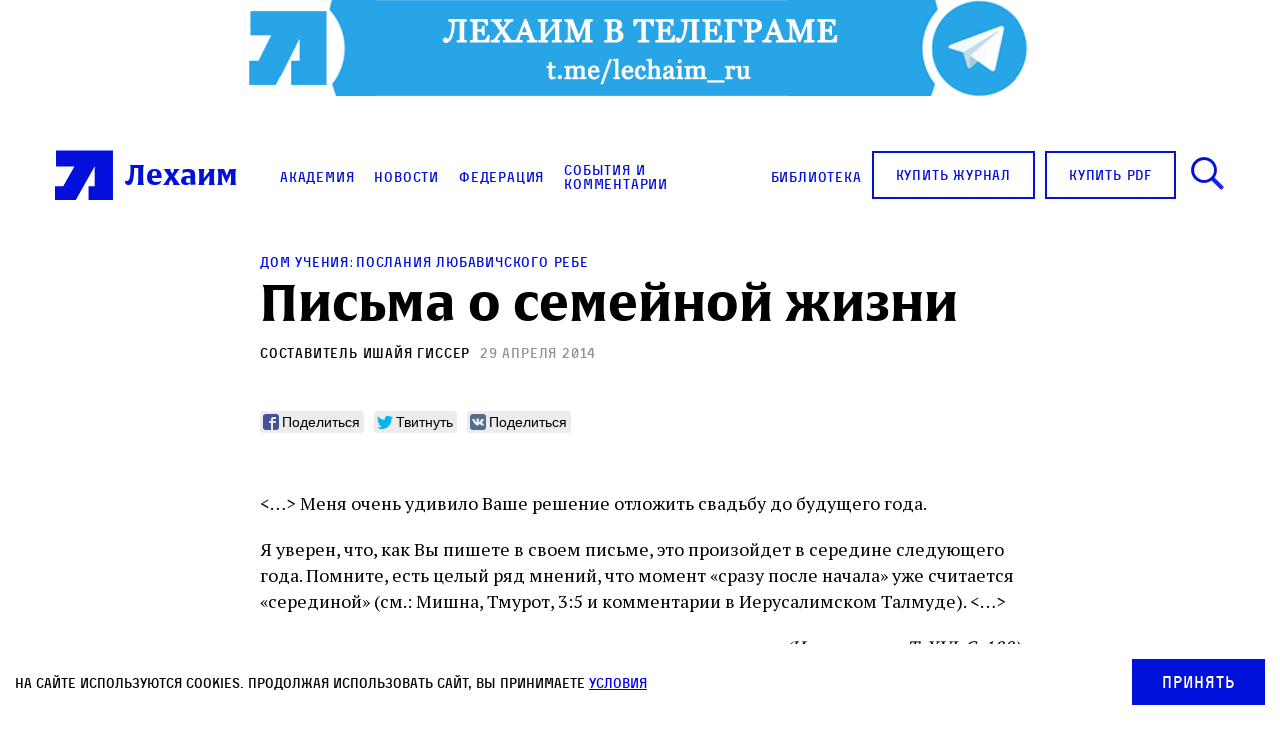

--- FILE ---
content_type: text/html; charset=UTF-8
request_url: https://lechaim.ru/academy/pisma-o-semeynoy-zhizni-21/
body_size: 25906
content:
<!DOCTYPE html>
<html>

<head lang="ru-RU"><style>img.lazy{min-height:1px}</style><link href="https://lechaim.ru/wp-content/plugins/w3-total-cache/pub/js/lazyload.min.js" as="script">
    <link rel="apple-touch-icon" sizes="180x180" href="https://lechaim.ru/wp-content/themes/lechaim-resp/assets/img/apple-touch-icon.png">
    <link rel="icon" type="image/png" sizes="32x32" href="https://lechaim.ru/wp-content/themes/lechaim-resp/assets/img/favicon-32x32.png">
    <link rel="icon" type="image/png" sizes="16x16" href="https://lechaim.ru/wp-content/themes/lechaim-resp/assets/img/favicon-16x16.png">
    <link rel="mask-icon" href="https://lechaim.ru/wp-content/themes/lechaim-resp/assets/img/safari-pinned-tab.svg" color="#5bbad5">
    <meta name="theme-color" content="#ffffff">
    <meta charset="UTF-8">
    <meta name="google-site-verification" content="6qo_FKKL5dSKuYdf0rU4SkjyvoNGCJFcLogXa_r_Yz4" />
    <meta name="viewport" content="width=device-width, initial-scale=1.0, maximum-scale=1.0, user-scalable=0" />
        <meta property="fb:pages" content="153347451379375" />
    <meta property='og:og:locale' content='ru_RU'>
    <meta property='og:type' content='article'>
    <meta property='og:site_name' content='Лехаим'>
    <meta property='og:url' content='http://lechaim.ru/academy/pisma-o-semeynoy-zhizni-21/'>
    <meta property='og:title' content='Письма о семейной жизни'>
        <meta property='og:description' content='&lt;…&gt; Меня очень удивило Ваше решение отложить свадьбу до&nbsp;будущего года.'>
            <meta property='og:image' content='https://lechaim.ru/wp-content/uploads/2014/04/lech265_thumb_06.jpg'>
    <link rel="image_src" href='https://lechaim.ru/wp-content/uploads/2014/04/lech265_thumb_06.jpg'>
    <meta name='twitter:image' content='https://lechaim.ru/wp-content/uploads/2014/04/lech265_thumb_06.jpg'>
        <meta name='twitter:card' content='summary'>
    <meta name='twitter:site' content='@LechaimRU'>
    <meta name='twitter:creator' content='@LechaimRU'>
    <meta property='article:published_time' content='2014-04-29T23:28:00+04:00'>
    <meta property='article:publisher' content='https://www.facebook.com/lechaim.ru'>
        <title>Письма о семейной жизни — Лехаим
    </title>
    <link href='https://fonts.googleapis.com/css?family=PT+Serif:400,700&subset=latin,cyrillic-ext' rel='stylesheet'>
    <link rel="stylesheet" href="https://lechaim.ru/wp-content/themes/lechaim-resp/assets/css/style_add-to-scss.css?v=2208031747560">
    <link rel="stylesheet" href="https://lechaim.ru/wp-content/themes/lechaim-resp/assets/css/style.css?v=2505301624230">
        <meta name='robots' content='index, follow, max-image-preview:large, max-snippet:-1, max-video-preview:-1' />

	<!-- This site is optimized with the Yoast SEO plugin v22.8 - https://yoast.com/wordpress/plugins/seo/ -->
	<link rel="canonical" href="https://lechaim.ru/academy/pisma-o-semeynoy-zhizni-21/" />
	<meta property="og:locale" content="ru_RU" />
	<meta property="og:type" content="article" />
	<meta property="og:title" content="Письма о семейной жизни" />
	<meta property="og:description" content="Есть известная поговорка, что советы не&nbsp;предлагают, пока об&nbsp;этом не&nbsp;просят. Тем не&nbsp;менее я&nbsp;хочу воспользоваться возможностью, чтобы выразить свой решительный протест тому, что в&nbsp;Стране Израиля принято играть свадьбу только при наличии определенных средств и&nbsp;с&nbsp;условием, что молодые поселятся в&nbsp;определенном месте. Нередко выдвигаются и&nbsp;другие требования, и&nbsp;все это приводит к&nbsp;тому, что между помолвкой и&nbsp;свадьбой проходит слишком много времени." />
	<meta property="og:url" content="https://lechaim.ru/academy/pisma-o-semeynoy-zhizni-21/" />
	<meta property="og:site_name" content="Лехаим" />
	<meta property="article:publisher" content="https://www.facebook.com/lechaim.ru" />
	<meta property="article:modified_time" content="2017-04-27T07:19:53+00:00" />
	<meta property="og:image" content="https://lechaim.ru/wp-content/uploads/2014/04/lech265_thumb_06.jpg" />
	<meta property="og:image:width" content="280" />
	<meta property="og:image:height" content="220" />
	<meta property="og:image:type" content="image/jpeg" />
	<meta name="twitter:card" content="summary_large_image" />
	<meta name="twitter:site" content="@lechaimRU" />
	<meta name="twitter:label1" content="Примерное время для чтения" />
	<meta name="twitter:data1" content="4 минуты" />
	<script type="application/ld+json" class="yoast-schema-graph">{"@context":"https://schema.org","@graph":[{"@type":"WebPage","@id":"https://lechaim.ru/academy/pisma-o-semeynoy-zhizni-21/","url":"https://lechaim.ru/academy/pisma-o-semeynoy-zhizni-21/","name":"Письма о семейной жизни","isPartOf":{"@id":"https://lechaim.ru/#website"},"primaryImageOfPage":{"@id":"https://lechaim.ru/academy/pisma-o-semeynoy-zhizni-21/#primaryimage"},"image":{"@id":"https://lechaim.ru/academy/pisma-o-semeynoy-zhizni-21/#primaryimage"},"thumbnailUrl":"https://lechaim.ru/wp-content/uploads/2014/04/lech265_thumb_06.jpg","datePublished":"2014-04-29T19:28:00+00:00","dateModified":"2017-04-27T07:19:53+00:00","breadcrumb":{"@id":"https://lechaim.ru/academy/pisma-o-semeynoy-zhizni-21/#breadcrumb"},"inLanguage":"ru-RU","potentialAction":[{"@type":"ReadAction","target":["https://lechaim.ru/academy/pisma-o-semeynoy-zhizni-21/"]}]},{"@type":"ImageObject","inLanguage":"ru-RU","@id":"https://lechaim.ru/academy/pisma-o-semeynoy-zhizni-21/#primaryimage","url":"https://lechaim.ru/wp-content/uploads/2014/04/lech265_thumb_06.jpg","contentUrl":"https://lechaim.ru/wp-content/uploads/2014/04/lech265_thumb_06.jpg","width":280,"height":220},{"@type":"BreadcrumbList","@id":"https://lechaim.ru/academy/pisma-o-semeynoy-zhizni-21/#breadcrumb","itemListElement":[{"@type":"ListItem","position":1,"name":"Главная страница","item":"https://lechaim.ru/"},{"@type":"ListItem","position":2,"name":"Статьи академии","item":"https://lechaim.ru/academy/"},{"@type":"ListItem","position":3,"name":"Письма о семейной жизни"}]},{"@type":"WebSite","@id":"https://lechaim.ru/#website","url":"https://lechaim.ru/","name":"Лехаим","description":"Литературно-публицистический журнал","publisher":{"@id":"https://lechaim.ru/#organization"},"potentialAction":[{"@type":"SearchAction","target":{"@type":"EntryPoint","urlTemplate":"https://lechaim.ru/?s={search_term_string}"},"query-input":"required name=search_term_string"}],"inLanguage":"ru-RU"},{"@type":"Organization","@id":"https://lechaim.ru/#organization","name":"Лехаим","url":"https://lechaim.ru/","logo":{"@type":"ImageObject","inLanguage":"ru-RU","@id":"https://lechaim.ru/#/schema/logo/image/","url":"https://lechaim.ru/wp-content/uploads/2024/05/Screenshot-2024-05-12-102025.png","contentUrl":"https://lechaim.ru/wp-content/uploads/2024/05/Screenshot-2024-05-12-102025.png","width":219,"height":73,"caption":"Лехаим"},"image":{"@id":"https://lechaim.ru/#/schema/logo/image/"},"sameAs":["https://www.facebook.com/lechaim.ru","https://x.com/lechaimRU"]}]}</script>
	<!-- / Yoast SEO plugin. -->


<script type="text/javascript">
/* <![CDATA[ */
window._wpemojiSettings = {"baseUrl":"https:\/\/s.w.org\/images\/core\/emoji\/15.0.3\/72x72\/","ext":".png","svgUrl":"https:\/\/s.w.org\/images\/core\/emoji\/15.0.3\/svg\/","svgExt":".svg","source":{"concatemoji":"https:\/\/lechaim.ru\/wp-includes\/js\/wp-emoji-release.min.js?ver=cfde7594648088d397593508a32d3af7"}};
/*! This file is auto-generated */
!function(i,n){var o,s,e;function c(e){try{var t={supportTests:e,timestamp:(new Date).valueOf()};sessionStorage.setItem(o,JSON.stringify(t))}catch(e){}}function p(e,t,n){e.clearRect(0,0,e.canvas.width,e.canvas.height),e.fillText(t,0,0);var t=new Uint32Array(e.getImageData(0,0,e.canvas.width,e.canvas.height).data),r=(e.clearRect(0,0,e.canvas.width,e.canvas.height),e.fillText(n,0,0),new Uint32Array(e.getImageData(0,0,e.canvas.width,e.canvas.height).data));return t.every(function(e,t){return e===r[t]})}function u(e,t,n){switch(t){case"flag":return n(e,"\ud83c\udff3\ufe0f\u200d\u26a7\ufe0f","\ud83c\udff3\ufe0f\u200b\u26a7\ufe0f")?!1:!n(e,"\ud83c\uddfa\ud83c\uddf3","\ud83c\uddfa\u200b\ud83c\uddf3")&&!n(e,"\ud83c\udff4\udb40\udc67\udb40\udc62\udb40\udc65\udb40\udc6e\udb40\udc67\udb40\udc7f","\ud83c\udff4\u200b\udb40\udc67\u200b\udb40\udc62\u200b\udb40\udc65\u200b\udb40\udc6e\u200b\udb40\udc67\u200b\udb40\udc7f");case"emoji":return!n(e,"\ud83d\udc26\u200d\u2b1b","\ud83d\udc26\u200b\u2b1b")}return!1}function f(e,t,n){var r="undefined"!=typeof WorkerGlobalScope&&self instanceof WorkerGlobalScope?new OffscreenCanvas(300,150):i.createElement("canvas"),a=r.getContext("2d",{willReadFrequently:!0}),o=(a.textBaseline="top",a.font="600 32px Arial",{});return e.forEach(function(e){o[e]=t(a,e,n)}),o}function t(e){var t=i.createElement("script");t.src=e,t.defer=!0,i.head.appendChild(t)}"undefined"!=typeof Promise&&(o="wpEmojiSettingsSupports",s=["flag","emoji"],n.supports={everything:!0,everythingExceptFlag:!0},e=new Promise(function(e){i.addEventListener("DOMContentLoaded",e,{once:!0})}),new Promise(function(t){var n=function(){try{var e=JSON.parse(sessionStorage.getItem(o));if("object"==typeof e&&"number"==typeof e.timestamp&&(new Date).valueOf()<e.timestamp+604800&&"object"==typeof e.supportTests)return e.supportTests}catch(e){}return null}();if(!n){if("undefined"!=typeof Worker&&"undefined"!=typeof OffscreenCanvas&&"undefined"!=typeof URL&&URL.createObjectURL&&"undefined"!=typeof Blob)try{var e="postMessage("+f.toString()+"("+[JSON.stringify(s),u.toString(),p.toString()].join(",")+"));",r=new Blob([e],{type:"text/javascript"}),a=new Worker(URL.createObjectURL(r),{name:"wpTestEmojiSupports"});return void(a.onmessage=function(e){c(n=e.data),a.terminate(),t(n)})}catch(e){}c(n=f(s,u,p))}t(n)}).then(function(e){for(var t in e)n.supports[t]=e[t],n.supports.everything=n.supports.everything&&n.supports[t],"flag"!==t&&(n.supports.everythingExceptFlag=n.supports.everythingExceptFlag&&n.supports[t]);n.supports.everythingExceptFlag=n.supports.everythingExceptFlag&&!n.supports.flag,n.DOMReady=!1,n.readyCallback=function(){n.DOMReady=!0}}).then(function(){return e}).then(function(){var e;n.supports.everything||(n.readyCallback(),(e=n.source||{}).concatemoji?t(e.concatemoji):e.wpemoji&&e.twemoji&&(t(e.twemoji),t(e.wpemoji)))}))}((window,document),window._wpemojiSettings);
/* ]]> */
</script>
<style id='wp-emoji-styles-inline-css' type='text/css'>

	img.wp-smiley, img.emoji {
		display: inline !important;
		border: none !important;
		box-shadow: none !important;
		height: 1em !important;
		width: 1em !important;
		margin: 0 0.07em !important;
		vertical-align: -0.1em !important;
		background: none !important;
		padding: 0 !important;
	}
</style>
<link rel='stylesheet' id='wp-block-library-css' href='https://lechaim.ru/wp-includes/css/dist/block-library/style.min.css?ver=cfde7594648088d397593508a32d3af7' type='text/css' media='all' />
<style id='classic-theme-styles-inline-css' type='text/css'>
/*! This file is auto-generated */
.wp-block-button__link{color:#fff;background-color:#32373c;border-radius:9999px;box-shadow:none;text-decoration:none;padding:calc(.667em + 2px) calc(1.333em + 2px);font-size:1.125em}.wp-block-file__button{background:#32373c;color:#fff;text-decoration:none}
</style>
<style id='global-styles-inline-css' type='text/css'>
body{--wp--preset--color--black: #000000;--wp--preset--color--cyan-bluish-gray: #abb8c3;--wp--preset--color--white: #ffffff;--wp--preset--color--pale-pink: #f78da7;--wp--preset--color--vivid-red: #cf2e2e;--wp--preset--color--luminous-vivid-orange: #ff6900;--wp--preset--color--luminous-vivid-amber: #fcb900;--wp--preset--color--light-green-cyan: #7bdcb5;--wp--preset--color--vivid-green-cyan: #00d084;--wp--preset--color--pale-cyan-blue: #8ed1fc;--wp--preset--color--vivid-cyan-blue: #0693e3;--wp--preset--color--vivid-purple: #9b51e0;--wp--preset--gradient--vivid-cyan-blue-to-vivid-purple: linear-gradient(135deg,rgba(6,147,227,1) 0%,rgb(155,81,224) 100%);--wp--preset--gradient--light-green-cyan-to-vivid-green-cyan: linear-gradient(135deg,rgb(122,220,180) 0%,rgb(0,208,130) 100%);--wp--preset--gradient--luminous-vivid-amber-to-luminous-vivid-orange: linear-gradient(135deg,rgba(252,185,0,1) 0%,rgba(255,105,0,1) 100%);--wp--preset--gradient--luminous-vivid-orange-to-vivid-red: linear-gradient(135deg,rgba(255,105,0,1) 0%,rgb(207,46,46) 100%);--wp--preset--gradient--very-light-gray-to-cyan-bluish-gray: linear-gradient(135deg,rgb(238,238,238) 0%,rgb(169,184,195) 100%);--wp--preset--gradient--cool-to-warm-spectrum: linear-gradient(135deg,rgb(74,234,220) 0%,rgb(151,120,209) 20%,rgb(207,42,186) 40%,rgb(238,44,130) 60%,rgb(251,105,98) 80%,rgb(254,248,76) 100%);--wp--preset--gradient--blush-light-purple: linear-gradient(135deg,rgb(255,206,236) 0%,rgb(152,150,240) 100%);--wp--preset--gradient--blush-bordeaux: linear-gradient(135deg,rgb(254,205,165) 0%,rgb(254,45,45) 50%,rgb(107,0,62) 100%);--wp--preset--gradient--luminous-dusk: linear-gradient(135deg,rgb(255,203,112) 0%,rgb(199,81,192) 50%,rgb(65,88,208) 100%);--wp--preset--gradient--pale-ocean: linear-gradient(135deg,rgb(255,245,203) 0%,rgb(182,227,212) 50%,rgb(51,167,181) 100%);--wp--preset--gradient--electric-grass: linear-gradient(135deg,rgb(202,248,128) 0%,rgb(113,206,126) 100%);--wp--preset--gradient--midnight: linear-gradient(135deg,rgb(2,3,129) 0%,rgb(40,116,252) 100%);--wp--preset--font-size--small: 13px;--wp--preset--font-size--medium: 20px;--wp--preset--font-size--large: 36px;--wp--preset--font-size--x-large: 42px;--wp--preset--spacing--20: 0.44rem;--wp--preset--spacing--30: 0.67rem;--wp--preset--spacing--40: 1rem;--wp--preset--spacing--50: 1.5rem;--wp--preset--spacing--60: 2.25rem;--wp--preset--spacing--70: 3.38rem;--wp--preset--spacing--80: 5.06rem;--wp--preset--shadow--natural: 6px 6px 9px rgba(0, 0, 0, 0.2);--wp--preset--shadow--deep: 12px 12px 50px rgba(0, 0, 0, 0.4);--wp--preset--shadow--sharp: 6px 6px 0px rgba(0, 0, 0, 0.2);--wp--preset--shadow--outlined: 6px 6px 0px -3px rgba(255, 255, 255, 1), 6px 6px rgba(0, 0, 0, 1);--wp--preset--shadow--crisp: 6px 6px 0px rgba(0, 0, 0, 1);}:where(.is-layout-flex){gap: 0.5em;}:where(.is-layout-grid){gap: 0.5em;}body .is-layout-flex{display: flex;}body .is-layout-flex{flex-wrap: wrap;align-items: center;}body .is-layout-flex > *{margin: 0;}body .is-layout-grid{display: grid;}body .is-layout-grid > *{margin: 0;}:where(.wp-block-columns.is-layout-flex){gap: 2em;}:where(.wp-block-columns.is-layout-grid){gap: 2em;}:where(.wp-block-post-template.is-layout-flex){gap: 1.25em;}:where(.wp-block-post-template.is-layout-grid){gap: 1.25em;}.has-black-color{color: var(--wp--preset--color--black) !important;}.has-cyan-bluish-gray-color{color: var(--wp--preset--color--cyan-bluish-gray) !important;}.has-white-color{color: var(--wp--preset--color--white) !important;}.has-pale-pink-color{color: var(--wp--preset--color--pale-pink) !important;}.has-vivid-red-color{color: var(--wp--preset--color--vivid-red) !important;}.has-luminous-vivid-orange-color{color: var(--wp--preset--color--luminous-vivid-orange) !important;}.has-luminous-vivid-amber-color{color: var(--wp--preset--color--luminous-vivid-amber) !important;}.has-light-green-cyan-color{color: var(--wp--preset--color--light-green-cyan) !important;}.has-vivid-green-cyan-color{color: var(--wp--preset--color--vivid-green-cyan) !important;}.has-pale-cyan-blue-color{color: var(--wp--preset--color--pale-cyan-blue) !important;}.has-vivid-cyan-blue-color{color: var(--wp--preset--color--vivid-cyan-blue) !important;}.has-vivid-purple-color{color: var(--wp--preset--color--vivid-purple) !important;}.has-black-background-color{background-color: var(--wp--preset--color--black) !important;}.has-cyan-bluish-gray-background-color{background-color: var(--wp--preset--color--cyan-bluish-gray) !important;}.has-white-background-color{background-color: var(--wp--preset--color--white) !important;}.has-pale-pink-background-color{background-color: var(--wp--preset--color--pale-pink) !important;}.has-vivid-red-background-color{background-color: var(--wp--preset--color--vivid-red) !important;}.has-luminous-vivid-orange-background-color{background-color: var(--wp--preset--color--luminous-vivid-orange) !important;}.has-luminous-vivid-amber-background-color{background-color: var(--wp--preset--color--luminous-vivid-amber) !important;}.has-light-green-cyan-background-color{background-color: var(--wp--preset--color--light-green-cyan) !important;}.has-vivid-green-cyan-background-color{background-color: var(--wp--preset--color--vivid-green-cyan) !important;}.has-pale-cyan-blue-background-color{background-color: var(--wp--preset--color--pale-cyan-blue) !important;}.has-vivid-cyan-blue-background-color{background-color: var(--wp--preset--color--vivid-cyan-blue) !important;}.has-vivid-purple-background-color{background-color: var(--wp--preset--color--vivid-purple) !important;}.has-black-border-color{border-color: var(--wp--preset--color--black) !important;}.has-cyan-bluish-gray-border-color{border-color: var(--wp--preset--color--cyan-bluish-gray) !important;}.has-white-border-color{border-color: var(--wp--preset--color--white) !important;}.has-pale-pink-border-color{border-color: var(--wp--preset--color--pale-pink) !important;}.has-vivid-red-border-color{border-color: var(--wp--preset--color--vivid-red) !important;}.has-luminous-vivid-orange-border-color{border-color: var(--wp--preset--color--luminous-vivid-orange) !important;}.has-luminous-vivid-amber-border-color{border-color: var(--wp--preset--color--luminous-vivid-amber) !important;}.has-light-green-cyan-border-color{border-color: var(--wp--preset--color--light-green-cyan) !important;}.has-vivid-green-cyan-border-color{border-color: var(--wp--preset--color--vivid-green-cyan) !important;}.has-pale-cyan-blue-border-color{border-color: var(--wp--preset--color--pale-cyan-blue) !important;}.has-vivid-cyan-blue-border-color{border-color: var(--wp--preset--color--vivid-cyan-blue) !important;}.has-vivid-purple-border-color{border-color: var(--wp--preset--color--vivid-purple) !important;}.has-vivid-cyan-blue-to-vivid-purple-gradient-background{background: var(--wp--preset--gradient--vivid-cyan-blue-to-vivid-purple) !important;}.has-light-green-cyan-to-vivid-green-cyan-gradient-background{background: var(--wp--preset--gradient--light-green-cyan-to-vivid-green-cyan) !important;}.has-luminous-vivid-amber-to-luminous-vivid-orange-gradient-background{background: var(--wp--preset--gradient--luminous-vivid-amber-to-luminous-vivid-orange) !important;}.has-luminous-vivid-orange-to-vivid-red-gradient-background{background: var(--wp--preset--gradient--luminous-vivid-orange-to-vivid-red) !important;}.has-very-light-gray-to-cyan-bluish-gray-gradient-background{background: var(--wp--preset--gradient--very-light-gray-to-cyan-bluish-gray) !important;}.has-cool-to-warm-spectrum-gradient-background{background: var(--wp--preset--gradient--cool-to-warm-spectrum) !important;}.has-blush-light-purple-gradient-background{background: var(--wp--preset--gradient--blush-light-purple) !important;}.has-blush-bordeaux-gradient-background{background: var(--wp--preset--gradient--blush-bordeaux) !important;}.has-luminous-dusk-gradient-background{background: var(--wp--preset--gradient--luminous-dusk) !important;}.has-pale-ocean-gradient-background{background: var(--wp--preset--gradient--pale-ocean) !important;}.has-electric-grass-gradient-background{background: var(--wp--preset--gradient--electric-grass) !important;}.has-midnight-gradient-background{background: var(--wp--preset--gradient--midnight) !important;}.has-small-font-size{font-size: var(--wp--preset--font-size--small) !important;}.has-medium-font-size{font-size: var(--wp--preset--font-size--medium) !important;}.has-large-font-size{font-size: var(--wp--preset--font-size--large) !important;}.has-x-large-font-size{font-size: var(--wp--preset--font-size--x-large) !important;}
.wp-block-navigation a:where(:not(.wp-element-button)){color: inherit;}
:where(.wp-block-post-template.is-layout-flex){gap: 1.25em;}:where(.wp-block-post-template.is-layout-grid){gap: 1.25em;}
:where(.wp-block-columns.is-layout-flex){gap: 2em;}:where(.wp-block-columns.is-layout-grid){gap: 2em;}
.wp-block-pullquote{font-size: 1.5em;line-height: 1.6;}
</style>
<link rel='stylesheet' id='akp-dynamic-css-css' href='https://lechaim.ru/wp-admin/admin-ajax.php?action=akp_dynamic_css&#038;ver=cfde7594648088d397593508a32d3af7' type='text/css' media='all' />
<link rel='stylesheet' id='search-filter-plugin-styles-css' href='https://lechaim.ru/wp-content/plugins/search-filter-pro/public/assets/css/search-filter.min.css?ver=2.5.4' type='text/css' media='all' />
<script type="text/javascript" src="https://lechaim.ru/wp-includes/js/jquery/jquery.min.js?ver=3.7.1" id="jquery-core-js"></script>
<script type="text/javascript" src="https://lechaim.ru/wp-includes/js/jquery/jquery-migrate.min.js?ver=3.4.1" id="jquery-migrate-js"></script>
<script type="text/javascript" src="https://lechaim.ru/wp-content/plugins/adkingpro/js/jquery.jshowoff.js?ver=cfde7594648088d397593508a32d3af7" id="jshowoff-js"></script>
<script type="text/javascript" id="adkingpro-js-js-extra">
/* <![CDATA[ */
var AkpAjax = {"ajaxurl":"https:\/\/lechaim.ru\/wp-admin\/admin-ajax.php","ajaxnonce":"56d85fa05e"};
/* ]]> */
</script>
<script type="text/javascript" src="https://lechaim.ru/wp-content/plugins/adkingpro/js/adkingpro-functions.js?ver=cfde7594648088d397593508a32d3af7" id="adkingpro-js-js"></script>
<script type="text/javascript" id="search-filter-plugin-build-js-extra">
/* <![CDATA[ */
var SF_LDATA = {"ajax_url":"https:\/\/lechaim.ru\/wp-admin\/admin-ajax.php","home_url":"https:\/\/lechaim.ru\/","extensions":[]};
/* ]]> */
</script>
<script type="text/javascript" src="https://lechaim.ru/wp-content/plugins/search-filter-pro/public/assets/js/search-filter-build.min.js?ver=2.5.4" id="search-filter-plugin-build-js"></script>
<script type="text/javascript" src="https://lechaim.ru/wp-content/plugins/search-filter-pro/public/assets/js/chosen.jquery.min.js?ver=2.5.4" id="search-filter-plugin-chosen-js"></script>
<link rel="https://api.w.org/" href="https://lechaim.ru/wp-json/" /><link rel="alternate" type="application/json" href="https://lechaim.ru/wp-json/wp/v2/academy/10500" /><link rel="EditURI" type="application/rsd+xml" title="RSD" href="https://lechaim.ru/xmlrpc.php?rsd" />

<link rel='shortlink' href='https://lechaim.ru/?p=10500' />
<link rel="alternate" type="application/json+oembed" href="https://lechaim.ru/wp-json/oembed/1.0/embed?url=https%3A%2F%2Flechaim.ru%2Facademy%2Fpisma-o-semeynoy-zhizni-21%2F" />
<link rel="alternate" type="text/xml+oembed" href="https://lechaim.ru/wp-json/oembed/1.0/embed?url=https%3A%2F%2Flechaim.ru%2Facademy%2Fpisma-o-semeynoy-zhizni-21%2F&#038;format=xml" />
            <style type="text/css">
                .adkingprobanner.rollover {position: relative;}
                .adkingprobanner.rollover .akp_rollover_image {
                    position: absolute;
                    top: 0;
                    left: 0;
                    z-index: 1;
                }
                .adkingprobanner.rollover .akp_rollover_image.over {z-index: 0;}
                .adkingprobanner.rollover:hover .akp_rollover_image.over {z-index: 2;}
                /* Add any CSS you would like to modify your banner ads here */
.bottom-banners-mainpage {margin-bottom:16px}            </style>
            <meta property="fb:app_id" content=""/><meta property="fb:app_id" content="191453857933610"/>			<meta property="fb:pages" content="153347451379375" />
			<script type="text/javascript">//<![CDATA[
  function external_links_in_new_windows_loop() {
    if (!document.links) {
      document.links = document.getElementsByTagName('a');
    }
    var change_link = false;
    var force = '';
    var ignore = 'torah.ru';

    for (var t=0; t<document.links.length; t++) {
      var all_links = document.links[t];
      change_link = false;
      
      if(document.links[t].hasAttribute('onClick') == false) {
        // forced if the address starts with http (or also https), but does not link to the current domain
        if(all_links.href.search(/^http/) != -1 && all_links.href.search('lechaim.ru') == -1 && all_links.href.search(/^#/) == -1) {
          // console.log('Changed ' + all_links.href);
          change_link = true;
        }
          
        if(force != '' && all_links.href.search(force) != -1) {
          // forced
          // console.log('force ' + all_links.href);
          change_link = true;
        }
        
        if(ignore != '' && all_links.href.search(ignore) != -1) {
          // console.log('ignore ' + all_links.href);
          // ignored
          change_link = false;
        }

        if(change_link == true) {
          // console.log('Changed ' + all_links.href);
          document.links[t].setAttribute('onClick', 'javascript:window.open(\'' + all_links.href.replace(/'/g, '') + '\', \'_blank\', \'noopener\'); return false;');
          document.links[t].removeAttribute('target');
        }
      }
    }
  }
  
  // Load
  function external_links_in_new_windows_load(func)
  {  
    var oldonload = window.onload;
    if (typeof window.onload != 'function'){
      window.onload = func;
    } else {
      window.onload = function(){
        oldonload();
        func();
      }
    }
  }

  external_links_in_new_windows_load(external_links_in_new_windows_loop);
  //]]></script>

		<script>
			( function() {
				window.onpageshow = function( event ) {
					// Defined window.wpforms means that a form exists on a page.
					// If so and back/forward button has been clicked,
					// force reload a page to prevent the submit button state stuck.
					if ( typeof window.wpforms !== 'undefined' && event.persisted ) {
						window.location.reload();
					}
				};
			}() );
		</script>
		
<!-- Meta Pixel Code -->
<script type='text/javascript'>
!function(f,b,e,v,n,t,s){if(f.fbq)return;n=f.fbq=function(){n.callMethod?
n.callMethod.apply(n,arguments):n.queue.push(arguments)};if(!f._fbq)f._fbq=n;
n.push=n;n.loaded=!0;n.version='2.0';n.queue=[];t=b.createElement(e);t.async=!0;
t.src=v;s=b.getElementsByTagName(e)[0];s.parentNode.insertBefore(t,s)}(window,
document,'script','https://connect.facebook.net/en_US/fbevents.js?v=next');
</script>
<!-- End Meta Pixel Code -->

      <script type='text/javascript'>
        var url = window.location.origin + '?ob=open-bridge';
        fbq('set', 'openbridge', '1616366655134742', url);
      </script>
    <script type='text/javascript'>fbq('init', '1616366655134742', {}, {
    "agent": "wordpress-6.5.7-3.0.16"
})</script><script type='text/javascript'>
    fbq('track', 'PageView', []);
  </script>
<!-- Meta Pixel Code -->
<noscript>
<img class="lazy" height="1" width="1" style="display:none" alt="fbpx"
src="data:image/svg+xml,%3Csvg%20xmlns='http://www.w3.org/2000/svg'%20viewBox='0%200%201%201'%3E%3C/svg%3E" data-src="https://www.facebook.com/tr?id=1616366655134742&ev=PageView&noscript=1" />
</noscript>
<!-- End Meta Pixel Code -->
<style id="wpforms-css-vars-root">
				:root {
					--wpforms-field-border-radius: 3px;
--wpforms-field-border-style: solid;
--wpforms-field-border-size: 1px;
--wpforms-field-background-color: #ffffff;
--wpforms-field-border-color: rgba( 0, 0, 0, 0.25 );
--wpforms-field-border-color-spare: rgba( 0, 0, 0, 0.25 );
--wpforms-field-text-color: rgba( 0, 0, 0, 0.7 );
--wpforms-field-menu-color: #ffffff;
--wpforms-label-color: rgba( 0, 0, 0, 0.85 );
--wpforms-label-sublabel-color: rgba( 0, 0, 0, 0.55 );
--wpforms-label-error-color: #d63637;
--wpforms-button-border-radius: 3px;
--wpforms-button-border-style: none;
--wpforms-button-border-size: 1px;
--wpforms-button-background-color: #066aab;
--wpforms-button-border-color: #066aab;
--wpforms-button-text-color: #ffffff;
--wpforms-page-break-color: #066aab;
--wpforms-background-image: none;
--wpforms-background-position: center center;
--wpforms-background-repeat: no-repeat;
--wpforms-background-size: cover;
--wpforms-background-width: 100px;
--wpforms-background-height: 100px;
--wpforms-background-color: rgba( 0, 0, 0, 0 );
--wpforms-background-url: none;
--wpforms-container-padding: 0px;
--wpforms-container-border-style: none;
--wpforms-container-border-width: 1px;
--wpforms-container-border-color: #000000;
--wpforms-container-border-radius: 3px;
--wpforms-field-size-input-height: 43px;
--wpforms-field-size-input-spacing: 15px;
--wpforms-field-size-font-size: 16px;
--wpforms-field-size-line-height: 19px;
--wpforms-field-size-padding-h: 14px;
--wpforms-field-size-checkbox-size: 16px;
--wpforms-field-size-sublabel-spacing: 5px;
--wpforms-field-size-icon-size: 1;
--wpforms-label-size-font-size: 16px;
--wpforms-label-size-line-height: 19px;
--wpforms-label-size-sublabel-font-size: 14px;
--wpforms-label-size-sublabel-line-height: 17px;
--wpforms-button-size-font-size: 17px;
--wpforms-button-size-height: 41px;
--wpforms-button-size-padding-h: 15px;
--wpforms-button-size-margin-top: 10px;
--wpforms-container-shadow-size-box-shadow: none;

				}
			</style>
    

        <script>
    (function(i, s, o, g, r, a, m) {
        i['GoogleAnalyticsObject'] = r;
        i[r] = i[r] || function() {
            (i[r].q = i[r].q || []).push(arguments)
        }, i[r].l = 1 * new Date();
        a = s.createElement(o),
            m = s.getElementsByTagName(o)[0];
        a.async = 1;
        a.src = g;
        m.parentNode.insertBefore(a, m)
    })(window, document, 'script', 'https://www.google-analytics.com/analytics.js', 'ga');

    ga('create', 'UA-81703894-1', 'auto');
    ga('send', 'pageview');
    </script>
    <!-- Yandex.Metrika counter -->
    <script type="text/javascript">
    (function(m, e, t, r, i, k, a) {
        m[i] = m[i] || function() {
            (m[i].a = m[i].a || []).push(arguments)
        };
        m[i].l = 1 * new Date();
        k = e.createElement(t), a = e.getElementsByTagName(t)[0], k.async = 1, k.src = r, a.parentNode.insertBefore(k, a)
    })
    (window, document, "script", "https://mc.yandex.ru/metrika/tag.js", "ym");

    ym(88950211, "init", {
        clickmap: true,
        trackLinks: true,
        accurateTrackBounce: true
    });
    </script>
    <noscript>
        <div><img class="lazy" src="data:image/svg+xml,%3Csvg%20xmlns='http://www.w3.org/2000/svg'%20viewBox='0%200%201%201'%3E%3C/svg%3E" data-src="https://mc.yandex.ru/watch/88950211" style="position:absolute; left:-9999px;" alt="" /></div>
    </noscript>
    <!-- /Yandex.Metrika counter -->
    <style>
    .myBanner * {
        max-width: 100%;
    }

    .contents_rubric {
        color: #0310DB;
        font: 400 14px/23px 'Activist', Helvetica, Arial, sans-serif;
        letter-spacing: .8px;
        margin: 14px auto 0 !important;
    }

    .contents_title {
        margin: 0 auto 0px !important;
        font: 700 22px/27px 'Alverata-Bold', 'PT Serif', Georgia, serif;
    }

    .contents_author {
        font: 400 14px/17px 'Activist', Helvetica, Arial, sans-serif;
        letter-spacing: .8px;
        margin: 3px auto 0 !important;
    }
    </style>

</head>

<body>

    <script>
    console.log(window.location.href);
    </script>
    <div class="master">
                <div class="banner display-banner">
            <div class='adkingprobanner top-banners akpbanner banner123552' style='width: px; height: px;'><a href='https://t.me/lechaim_ru' target="_blank" rel="nofollow" data-id='123552' data-ga='{"campaign":"telegram","banner":"Lechaim Telegram","implemented":"universal","imp_action":"Impression","click_action":"Click"}'><img class="lazy" src="data:image/svg+xml,%3Csvg%20xmlns='http://www.w3.org/2000/svg'%20viewBox='0%200%201200%20146'%3E%3C/svg%3E" data-src='https://lechaim.ru/wp-content/uploads/2022/03/tg_lechaim1.png' style='max-width: px; max-height: px;' alt='Лехаим в Телеграме' /></a></div><script type='text/javascript'>ga('send', 'event', 'telegram', 'Impression', 'Lechaim Telegram');</script>        </div>
        <div class="banner  display-mobile"></div>
        
        <header class="header     
            ">
            <div class="header_body">
                <div class="col-2">
                                        <div class="logo">
                        <a href="/" class="logo_link" title="Лехаим">
                            <span class="logo_title">Лехаим</span>
                        </a>
                    </div>
                                        <div class="holidays u-mq--small-laptop">
                        <div class="holidays_item">
                            <a href="https://lechaim.ru/category/tu-bishvat" class="holidays_link">
                                <div class="holidays_icon"><span class="i-calendar"></span></div>
                                <div class="holidays_info">
                                    <span class="holidays-info_subtitle">скоро</span>
                                    <span class="holidays-info_title">Ту Би-шват</span>
                                </div>
                            </a>
                            <!-- <a href="https://lechaim.ru/academy/vaera1/" class="holidays_link"> -->
                            <a href="https://lechaim.ru/academy/vaera4" class="holidays_link">
                                <div class="holidays_icon"><span class="i-tora"></span></div>
                                <div class="holidays_info">
                                    <span class="holidays-info_subtitle">глава Торы</span>
                                    <!-- <span class="holidays-info_title">Ваэра</span> -->
                                    <span class="holidays-info_title">Ваэра</span>
                                </div>
                            </a>
                        </div>
                        <div class="holidays_item" title="по московскому времени">
                            <div class="holidays_info-top">
                                <div class="holidays_icon"><span class="i-candles"></span></div>
                                <span class="holidays-info_subtitle">Москва</span>
                            </div>
                            <div class="holidays_info">
                                
		<div class="holidays-info_date">
			<span class="holidays-info_arr">↑</span>16 января 16:12
		</div>
		<div class="holidays-info_date">
			<span class="holidays-info_arr">↓</span>17 января 17:39
		</div>                            </div>
                        </div>
                    </div>
                </div>
                <div class="col-2">
                    <nav class="nav u-mq--small-laptop">
                        <ul class="nav_list">
                            <li class="nav_item"><a class="nav_link" href="//lechaim.ru/academy">Академия</a></li>
<li class="nav_item"><a class="nav_link" href="//lechaim.ru/news">Новости</a></li>
<li class="nav_item"><a class="nav_link" href="//lechaim.ru/federation">Федерация</a></li>
<li class="nav_item"><a class="nav_link" href="//lechaim.ru/events">События и комментарии</a></li>
<li class="nav_item"><a class="nav_link" href="https://lechaim.ru/category/biblioteka/">Библиотека</a></li>
                        </ul>
                    </nav>
                    <nav class="nav nav-base u-mq--small-laptop">
                        <ul class="nav_list">
                            <li class="nav_item"><a class="nav_link" target="_blank" rel="noopener" href="http://ru.chabad.org/calendar/view/month.asp?tdate=01%2F14%2F2026">Еврейский календарь</a></li>
<li class="nav_item"><a class="nav_link" href="https://lechaim.ru/category/biblioteka/">Библиотека</a></li>
                        </ul>
                    </nav>
                    <div class="buy">
                        <a class="nav_link nav_link--btn" href="https://knizhniki.ru/catalog/9785900313320/">купить журнал</a>
                    </div>
                    <div class="buy">
                        <a class="nav_link nav_link--btn" href="https://knizhniki.ru/catalog/97859003133201/">купить
                            pdf</a>
                    </div>
                    <div class="search">
                        <button class="search_btn i-search js-search-btn" title="Поиск"></button>
                    </div>
                    <div class="burger">
                        <button class="burger_btn i-burger js-burger-btn" title="Поиск"></button>
                    </div>
                    <div class="nav-mobile">
                        <div class="nav-mobile-wrap">
                            <ul class="nav_list">
                                <li class="nav_item"><a class="nav_link" href="//lechaim.ru/academy">Академия</a></li>
<li class="nav_item"><a class="nav_link" href="//lechaim.ru/news">Новости</a></li>
<li class="nav_item"><a class="nav_link" href="//lechaim.ru/federation">Федерация</a></li>
<li class="nav_item"><a class="nav_link" href="//lechaim.ru/events">События и комментарии</a></li>
<li class="nav_item"><a class="nav_link" href="https://lechaim.ru/category/biblioteka/">Библиотека</a></li>
                            </ul>
                            <div class="buy">
                                <a class="nav_link nav_link--btn" href="https://knizhniki.ru/catalog/9785900313320/">купить журнал</a>
                            </div>
                            <div class="buy">
                                <a class="nav_link nav_link--btn" href="https://knizhniki.ru/catalog/97859003133201/">купить
                                    pdf</a>
                            </div>
                            <div class="holidays">
                                <div class="holidays_item">
                                    <a href="https://lechaim.ru/category/tu-bishvat" class="holidays_link">
                                        <div class="holidays_icon"><span class="i-calendar"></span></div>
                                        <div class="holidays_info">
                                            <span class="holidays-info_subtitle">скоро</span>
                                            <span class="holidays-info_title">Ту Би-шват</span>
                                        </div>
                                    </a>
                                    <a href="https://lechaim.ru/academy/vaera1/" class="holidays_link">
                                        <div class="holidays_icon"><span class="i-tora"></span></div>
                                        <div class="holidays_info">
                                            <span class="holidays-info_subtitle">глава Торы</span>
                                            <span class="holidays-info_title">Ваэра</span>
                                        </div>
                                    </a>
                                </div>
                                <div class="holidays_item" title="по московскому времени">
                                    <div class="holidays_info-top">
                                        <div class="holidays_icon"><span class="i-candles"></span></div>
                                        <span class="holidays-info_subtitle">Москва</span>
                                    </div>
                                    <div class="holidays_info">
                                        
		<div class="holidays-info_date">
			<span class="holidays-info_arr">↑</span>16 января 16:12
		</div>
		<div class="holidays-info_date">
			<span class="holidays-info_arr">↓</span>17 января 17:39
		</div>                                    </div>
                                </div>
                            </div>
                            <div class="prefooter_social u-font--social">
                                <h4 class="prefooter_title prefooter-social_title">Мы в социальных сетях</h4>
                                <ul class="social_list">
                                    <li class="social_item">
                                        <a href="//facebook.com/lechaim.ru" class="social_link">
                                            <span class="social_icon i-fb"></span>
                                            <span class="social_name">Facebook</span>
                                        </a>
                                    </li>
                                    <li class="social_item">
                                        <a href="//t.me/lechaim_ru" class="social_link">
                                            <span class="social_icon i-tg"></span>
                                            <span class="social_name">Телеграм</span>
                                        </a>
                                    </li>
                                    <!--
                                <li class="social_item">
                                    <a href="//vk.com/lechaim" class="social_link">
                                        <span class="social_icon i-vk"></span>
                                        <span class="social_name">Вконтакте</span>
                                    </a>
                                </li>
                                <li class="social_item">
                                    <a href="//twitter.com/lechaimRU" class="social_link">
                                        <span class="social_icon i-twi"></span>
                                        <span class="social_name">Twitter</span>
                                    </a>
                                </li>
-->
                                </ul>
                            </div>
                        </div>
                    </div>
                </div>
            </div>

        </header><main class="main-content">
    <section class="article">
                <article class="article_body">
            			<div class="article-header_simple">
								                <!-- coucouarticle-header_simple-link - category--><a href="https://lechaim.ru/category/houseoflearning/" class="article-header_simple-link">
    Дом учения</a>:

<a href="https://lechaim.ru/category/houseoflearning/plr/" class="article-header_simple-link">
    Послания Любавичского Ребе</a>
                <h2 class="article-header_title">Письма о семейной жизни</h2>
                <div class="article-title_info">
                    <span class="article-title_info-text">Составитель  <a href="https://lechaim.ru/writer/ishajya-gisser/" class="link-base">Ишайя Гиссер</a></span>
                    <span class="article-title_info-comm">29&nbsp;апреля&nbsp;2014</span>
                </div>
            </div>          <div class="article_likely">
                <div class="likely" style="float:left">
                    <div class="facebook" data-url="http://lechaim.ru/academy/pisma-o-semeynoy-zhizni-21/">Поделиться</div>
                    <div class="twitter" data-url="http://lechaim.ru/academy/pisma-o-semeynoy-zhizni-21/">Твитнуть</div>
                    <div class="vkontakte" data-url="http://lechaim.ru/academy/pisma-o-semeynoy-zhizni-21/">Поделиться</div>
                 </div>
                 <div style="margin-left:10px;display:inline-block"></div>
            </div>
            <div class="article_text">
                 <p class="zeroIndent"><nobr>&lt;…&gt;</nobr> Меня очень удивило Ваше решение отложить свадьбу до&nbsp;будущего года.</p>
<p>Я&nbsp;уверен, что, как Вы&nbsp;пишете в&nbsp;своем письме, это произойдет в&nbsp;середине следующего года. Помните, есть целый ряд мнений, что момент «сразу после начала» уже считается «серединой» (см.: Мишна, Тмурот, 3:5 и&nbsp;комментарии в&nbsp;Иерусалимском Талмуде). <nobr>&lt;…&gt;</nobr></p>
<p style="text-align:right;"><em>(Игрот кодеш. Т.&nbsp;XVI. С.&nbsp;188)</em></p>
<p>&nbsp;</p>
<p class="zeroIndent"><nobr>&lt;…&gt;</nobr> В&nbsp;своем письме Вы&nbsp;перечислили несколько причин, почему свадьба не&nbsp;может состояться в&nbsp;элуле. Все эти причины звучат достаточно логично, однако являются незначительными по&nbsp;сравнению с&nbsp;одной главной причиной, требующей не&nbsp;откладывать свадьбу.</p>
<p>Как Вы&nbsp;сами понимаете, я&nbsp;не&nbsp;намерен горевать о&nbsp;прошлом, но&nbsp;даю Вам совет, как следует поступить в&nbsp;будущем: постарайтесь, чтобы свадьба состоялась хотя бы&nbsp;в&nbsp;ближайший месяц кислев, месяц Избавления. <nobr>&lt;…&gt;</nobr></p>
<p style="text-align:right;"><em>(Игрот кодеш. Т.&nbsp;X.&nbsp;С.&nbsp;8)</em></p>
<p>&nbsp;</p>
<p class="zeroIndent"><nobr>&lt;…&gt;</nobr> Вы&nbsp;пишете, что Вам предстоит назначить дату свадьбы. Я&nbsp;уверен, что Вы&nbsp;не&nbsp;станете ее&nbsp;откладывать и&nbsp;приложите необходимые усилия, чтобы преодолеть все трудности, &lt;мешающие назначить дату&gt;. <nobr>&lt;…&gt;</nobr></p>
<p style="text-align:right;"><em>(Игрот кодеш. Т.&nbsp;VII. С.&nbsp;400)</em></p>
<p>&nbsp;</p>
<p class="zeroIndent"><nobr>&lt;…&gt;</nobr> Вы&nbsp;пишете, что сможете жениться лишь в&nbsp;будущем году, поскольку за&nbsp;это время Вы&nbsp;закончите армейскую службу, а&nbsp;Ваша невеста&nbsp;&mdash; учебу в&nbsp;[footnote text=&#8217;«Бейт Яаков»&nbsp;&mdash; система женских религиозных школ и&nbsp;семинарий. &#8216;]«Бейт Яаков»[/footnote]. Мне кажется, откладывать свадьбу не&nbsp;стоит. <nobr>&lt;…&gt;</nobr></p>
<p style="text-align:right;"><em>(Игрот кодеш. Т.&nbsp;V.&nbsp;С.&nbsp;283)</em></p>
<p>&nbsp;</p>
<p class="zeroIndent"><nobr>&lt;…&gt;</nobr> Вы&nbsp;пишете, что в&nbsp;месяц менахем ав&nbsp;Ваша сестра выходит замуж. Я&nbsp;весьма удивлен столь длительной отсрочке, тем более что жених и&nbsp;невеста живут в&nbsp;одном городе. <nobr>&lt;…&gt;</nobr></p>
<p style="text-align:right;"><em>(Игрот кодеш. Т.&nbsp;XVI. С.&nbsp;102)</em></p>
<p>&nbsp;</p>
<p class="zeroIndent"><nobr>&lt;…&gt;</nobr> Вы&nbsp;пишете, что с&nbsp;момента обручения Вашей дочери прошло уже много времени, но&nbsp;Вы&nbsp;до&nbsp;сих пор не&nbsp;можете назначить дату свадьбы, поскольку у&nbsp;вас нет достаточно средств, чтобы найти молодым жилье.</p>
<p>Есть известная поговорка, что советы не&nbsp;предлагают, пока об&nbsp;этом не&nbsp;просят. Тем не&nbsp;менее я&nbsp;хочу воспользоваться возможностью, чтобы выразить свой решительный протест тому, что в&nbsp;Стране Израиля принято играть свадьбу только при наличии определенных средств и&nbsp;с&nbsp;условием, что молодые поселятся в&nbsp;определенном месте. Нередко выдвигаются и&nbsp;другие требования, и&nbsp;все это приводит к&nbsp;тому, что между помолвкой и&nbsp;свадьбой проходит слишком много времени. Я&nbsp;уверен, что человеку Вашего уровня не&nbsp;нужно объяснять весь вред от&nbsp;подобных проволочек, особенно в&nbsp;нашем духовно осиротевшем поколении. Мудрому достаточно намека.</p>
<p>Как известно, любые сомнения следует толковать в&nbsp;пользу «обвиняемого», тем более что речь идет об&nbsp;обычае многих семей. Однако все живущие в&nbsp;Стране Израиля, особенно глава ешивы и&nbsp;другие люди, пользующиеся влиянием в&nbsp;тех или иных кругах, должны решительно протестовать против этого обычая. Им&nbsp;следует предпринять все, что в&nbsp;их&nbsp;силах, чтобы изменить это. Очевидно, что так же&nbsp;следует поступать, когда дело касается своей семьи. <nobr>&lt;…&gt;</nobr></p>
<p>&nbsp;</p>
<p class="zeroIndent"><nobr>&lt;…&gt;</nobr> Раввины, главы ешив и&nbsp;все, кому дорог традиционный образ жизни, должны принять самые решительные меры, чтобы изменить сложившуюся ситуацию, когда дата свадьбы зависит от&nbsp;возможности потратить много тысяч лир на&nbsp;съем жилья для молодоженов.</p>
<p>Один из&nbsp;способов изменить ситуацию: необходимо, чтобы ешивы находились не&nbsp;в&nbsp;[footnote text=&#8217;Бней-Брак и&nbsp;Иерусалим. &#8216;]двух-трех городах[/footnote], где нужны очень большие деньги на&nbsp;приобретение жилья. Нужно перевести ешивы или, по&nbsp;крайней мере, их&nbsp;отделения в&nbsp;другие города, где жилье не&nbsp;настолько дорого.</p>
<p>Хотя трудности, связанные с&nbsp;переездом ешив, очевидны, эти трудности лягут на&nbsp;всю общину в&nbsp;целом, в&nbsp;отличие от&nbsp;расходов на&nbsp;съем или покупку жилья, которые каждый оплачивает из&nbsp;своего кармана&nbsp;&mdash; каждому приходится самостоятельно искать, где достать деньги. </p>
<p>Согласно поступающей информации, необходимость найти деньги на&nbsp;съем жилья во&nbsp;многих случаях препятствует вступлению в&nbsp;брак и&nbsp;помолвке, а&nbsp;также увеличивает время между помолвкой и&nbsp;свадьбой. Мнение мудрецов, благословенной памяти, изложено во&nbsp;многих источниках.</p>
<p>Я&nbsp;надеюсь, что, когда местные евреи, обеспокоенные сложившейся ситуацией, соберутся, чтобы совместно решить эту непростую проблему, они найдут нужное лекарство, хотя бы&nbsp;со&nbsp;временем. <nobr>&lt;…&gt;</nobr></p>
<p style="text-align:right;"><em>(Игрот кодеш. Т.&nbsp;XIII. С.&nbsp;486)</em></p>
<p>&nbsp;</p>
<p class="zeroIndent"><nobr>&lt;…&gt;</nobr> Вы&nbsp;пишете, что давно обручены, однако отсутствие средств на&nbsp;съем или покупку жилья вынуждает Вас откладывать свадьбу.</p>
<p>В&nbsp;прошлом я&nbsp;уже писал о&nbsp;непростой ситуации, подобной Вашей, в&nbsp;которой оказались многочисленные студенты ешив и&nbsp;другие богобоязненные юноши. Я&nbsp;говорил, что меня огорчает этот вредный обычай молодых людей Страны Израиля, которые хотят жить лишь в&nbsp;нескольких местах и, соответственно, вынуждены платить за&nbsp;жилье огромные деньги.</p>
<p>Понятно, что, пока они не&nbsp;смогут собрать нужную сумму, им&nbsp;приходится надолго откладывать свадьбу. Подобные проволочки противоречат нашей святой Торе, которую называют Торой жизни.</p>
<p>Во&nbsp;многих городах Израиля жилье не&nbsp;такое дорогое; на&nbsp;эти города также распространяется святость Страны Израиля. Даже если речь идет об&nbsp;[footnote text=&#8217;Который обладает большей святостью, чем другие города Страны Израиля. &#8216;]Иерусалиме[/footnote]: если для того, чтобы жениться, можно покидать Страну Израиля, то&nbsp;безусловно можно покидать Иерусалим, чтобы поселиться в&nbsp;другом городе Святой земли. (Даже если предположить, что квартал, в&nbsp;котором Вы&nbsp;живете, находится в&nbsp;границах [исторического] [footnote text=&#8217;Обладающего особой святостью. &#8216;]Иерусалима[/footnote].)</p>
<p>Если бы&nbsp;этот вредный обычай был уничтожен, то&nbsp;свадеб сразу стало бы&nbsp;гораздо больше и&nbsp;множество евреев смогли бы&nbsp;создать семью без этих нелепых и&nbsp;совершенно бесполезных трудностей и&nbsp;препятствий. <nobr>&lt;…&gt;</nobr></p>
<p style="text-align:right;"><em>(Игрот кодеш. Т.&nbsp;XVII. С.&nbsp;160)</em></p>
<p>&nbsp;</p>
<p class="zeroIndent"><nobr>&lt;…&gt;</nobr> Я&nbsp;получил Ваше письмо от&nbsp;17 тевета и&nbsp;был очень рад, что вопрос с&nbsp;квартирой наконец разрешился. Но&nbsp;больше всего меня порадовало, что Вы&nbsp;решили назначить дату своей свадьбы. </p>
<p>Во&nbsp;все времена и&nbsp;прежде всего в&nbsp;нашем поколении духовные лидеры были недовольны проволочками в&nbsp;этом вопросе. Это особенно верно в&nbsp;том случае, когда отсрочка связывается с&nbsp;неуверенностью молодых в&nbsp;размерах своего будущего заработка. Между тем мудрецы однозначно утверждали: «Никто не&nbsp;может знать, как он&nbsp;будет зарабатывать на&nbsp;[footnote text=&#8217;Псахим, 54б. &#8216;]жизнь[/footnote]». См.&nbsp;также «Священное послание» р.&nbsp;Шнеура-Залмана из&nbsp;Ляд, начало двадцать второй [footnote text=&#8217;«Ибо все, из&nbsp;чего складывается жизнь человека, способен предсказать тот, кто обладает даром ясновидца, за&nbsp;исключением всего, связанного с&nbsp;изучением Торы, и&nbsp;степени богобоязненности, &#091;по&nbsp;поводу чего может дать совет духовный наставник&#093;. Сказано: “Мудрецам не&nbsp;дано &#091;знать, как добывается&#093; хлеб &#091;насущный&#093;”». &#8216;]главы[/footnote]. <nobr>&lt;…&gt;</nobr></p>
<p style="text-align:right;"><em>(Игрот кодеш. Т.&nbsp;X.&nbsp;С.&nbsp;286)</em></p>
<p>&nbsp;</p>
<p class="zeroIndent"><nobr>&lt;…&gt;</nobr> Я&nbsp;не&nbsp;могу одобрить, что, как Вы&nbsp;пишете, Вы&nbsp;решили отложить свадьбу, так как в&nbsp;настоящий момент недостаточно зарабатываете, поскольку, как говорили наши мудрецы, блаженной памяти, Всевышний посылает человеку пропитание благодаря заслугам его [footnote text=&#8217;Йевамот, 62б; Бава мециа, 59a. &#8216;]жены[/footnote]. <nobr>&lt;…&gt;</nobr></p>
<p style="text-align:right;"><em>(Игрот кодеш. Т.&nbsp;III. С.&nbsp;60)</em></p>
<p>&nbsp;</p>
<p class="zeroIndent"><nobr>&lt;…&gt;</nobr> Вы&nbsp;пишете, что Ваш сын решил отложить свадьбу, поскольку он&nbsp;обременен долгами, хотя родители невесты говорят, что для них это не&nbsp;является препятствием. Вы&nbsp;спрашиваете, что я&nbsp;об&nbsp;этом думаю.</p>
<p>Я&nbsp;удивлен и&nbsp;расстроен. Есть общеизвестное высказывание наших мудрецов, разъясненное в&nbsp;«Ликутей Тора» р.&nbsp;Шнеура-Залмана из&nbsp;Ляд: «Всевышний посылает человеку пропитание благодаря заслугам его жены». Поэтому не&nbsp;исключено, что Ваш сын оказался в&nbsp;непростой финансовой ситуации именно потому, что до&nbsp;сих пор не&nbsp;женат.</p>
<p>Другая причина отсрочки&nbsp;&mdash; что у&nbsp;него нет приличного свадебного костюма&nbsp;&mdash; звучит и&nbsp;вовсе абсурдно. Как это может служить поводом отложить столь важное и&nbsp;судьбоносное событие, как вступление в&nbsp;брак?!</p>
<p>Даже если правда, что найдутся люди, которые станут насмехаться над ним (из-за&nbsp;отсутствия свадебного костюма)&nbsp;&mdash; в&nbsp;самом начале «Шульхан аруха», главного свода еврейских законов, сказано, что еврею не&nbsp;следует обращать внимание на&nbsp;тех, кто насмехается над его служением Всевышнему. Более того, страх, что над ним будут смеяться, является совершенно беспочвенным. Даже в&nbsp;Америке, где богатство служит главным мерилом всего, никто бы&nbsp;не&nbsp;стал над ним насмехаться.</p>
<p>Мы&nbsp;неоднократно видели, что многие наши еврейские братья, даже если они не&nbsp;выросли в&nbsp;семьях хасидов и&nbsp;тмимим, женятся, заручившись согласием жены, что несколько лет после свадьбы муж проведет в&nbsp;колеле, хотя это и&nbsp;обрекает семью на&nbsp;жизнь в&nbsp;бедности. Очевидно, что так же&nbsp;должен рассуждать и&nbsp;сын томим.</p>
<p><img fetchpriority="high" decoding="async" src="data:image/svg+xml,%3Csvg%20xmlns='http://www.w3.org/2000/svg'%20viewBox='0%200%20370%20588'%3E%3C/svg%3E" data-src="/old/wp-content/uploads/lech265_006.jpg" alt="lech265_006" width="370" height="588" class="alignleft size-full wp-image-454 lazy" />Просто удивительно, что Вы&nbsp;решили искать [footnote text=&#8217;Адресат писал Ребе, жившему в&nbsp;США, из&nbsp;Израиля. Ребе намекает на&nbsp;следующий стих Торы: «Ибо заповедь эта, которую я&nbsp;заповедую тебе ныне, не&nbsp;недоступна она для тебя и&nbsp;не&nbsp;далека она. Не&nbsp;на&nbsp;небе она, чтобы сказать: «Кто взошел бы&nbsp;для нас на&nbsp;небо, и&nbsp;достал бы&nbsp;ее&nbsp;нам, и&nbsp;дал бы&nbsp;нам услышать ее, и&nbsp;мы&nbsp;исполнили бы&nbsp;ее?», и&nbsp;не&nbsp;за&nbsp;морем она, чтобы сказать: «Кто сходил бы&nbsp;для нас за&nbsp;море, и&nbsp;достал бы&nbsp;ее&nbsp;нам, и&nbsp;дал бы&nbsp;нам услышать ее, и&nbsp;мы&nbsp;исполняли бы&nbsp;ее?», а&nbsp;весьма близко к&nbsp;тебе слово сие: в&nbsp;устах твоих оно и&nbsp;в&nbsp;сердце твоем, чтобы исполнять его» (Дварим, 30:11-14). &#8216;]«за&nbsp; морем»[/footnote] ответ на&nbsp;столь простой и&nbsp;очевидный вопрос. Но&nbsp;даже если на&nbsp;этот вопрос будет дан ответ&nbsp;&mdash; не&nbsp;уверен, что мое решение будет принято к&nbsp;сведению и&nbsp;исполнено. </p>
<p>Ваш сын спрашивает: к&nbsp;чему такая спешка? Не&nbsp;нужно доказывать всю бессмысленность подобных рассуждений: каждый сам прекрасно знает, [почему нужно спешить со&nbsp;вступлением в&nbsp;брак], да&nbsp;и&nbsp;соответствующие высказывания мудрецов общеизвестны. <nobr>&lt;…&gt;</nobr></p>
<p style="text-align:right;"><em>(Игрот кодеш. Т.&nbsp;XVI. С.&nbsp;114)</em></p>
<p>&nbsp;</p>
<p class="zeroIndent"><nobr>&lt;…&gt;</nobr> В&nbsp;наши дни дополнительные ограничения, связанные с&nbsp;датами свадьбы&nbsp;&mdash; разумеется, кроме общепринятых [footnote text=&#8217;Согласно общепринятым нормам, евреи не&nbsp;женятся в&nbsp;субботу и&nbsp;праздники, в&nbsp;дни постов, от&nbsp;начала Песах до&nbsp;Шавуот (кроме Лаг ба-омер), а&nbsp;также между между 17 тамуза и&nbsp;9 ава. Однако во&nbsp;многих общинах есть дополнительные обычаи по&nbsp;поводу даты вступления в&nbsp;брак. &#8216;]запретов[/footnote],&nbsp;&mdash; приводят к&nbsp;тому, что люди откладывают свадьбу, что, в&nbsp;свою очередь, нередко приводит к&nbsp;«проблемам», связанным с&nbsp;соблюдением законов скромности.</p>
<p>Поэтому мой совет&nbsp;&mdash; ни&nbsp;в&nbsp;коем случае не&nbsp;откладывайте свадьбу. <nobr>&lt;…&gt;</nobr></p>
<p style="text-align:right;"><em>(Из&nbsp;недатированного письма, опубликованного в&nbsp;журнале «Бейт Машиах», № 119)</em></p>
<p>&nbsp;</p>
<p class="zeroIndent"><nobr>&lt;…&gt;</nobr> Если это возможно, следует стремиться к&nbsp;тому, чтобы свадьба состоялась в&nbsp;один из&nbsp;дней, когда это будет «чистая хупа» [footnote text=&#8217;Теоретически, еврейский закон не&nbsp;запрещает свадьбы, если невеста находится в&nbsp;состоянии ритуальной нечистоты. На&nbsp;практике этого, естественно, стараются по&nbsp;возможности избежать, поскольку в&nbsp;этом случае супружеские отношения запрещены. См.: Шульхан арух а-Рав, 141:3: «В&nbsp;принципе, в&nbsp;день свадьбы невеста должна быть ритуально чистой. Однако, если день назначен, а&nbsp;невеста вдруг оказалась нидой, свадьбу не&nbsp;откладывают, но&nbsp;при этой соблюдают определенные условия (см.&nbsp;148:4). Жениху говорят, что невеста нида, перед началом свадьбы». &#8216;](хупа теора)[/footnote]. Даже если это будет первый день новомесячья, с&nbsp;этим нет никаких проблем. Разумеется, я&nbsp;не&nbsp;имею в&nbsp;виду новомесячье месяца сиван, поскольку это время отсчета омера, но&nbsp;это может быть первое тамуза или первое элула. <nobr>&lt;…&gt;</nobr></p>
<p style="text-align:right;"><em>(Игрот кодеш. Т.&nbsp;IX.&nbsp;С.&nbsp;46)</em></p>
<p>&nbsp;</p>
<p class="zeroIndent"><nobr>&lt;…&gt;</nobr> Вы&nbsp;не&nbsp;написали, почему непременно хотите сыграть свадьбу во&nbsp;второй половине месяца тевет. Возможно, это делается для того, чтобы хупа была «чистой». Вместе с&nbsp;тем хорошо известно постановление наших учителей, руководителей Хабада,&nbsp;&mdash; и&nbsp;я&nbsp;лично слышал это от&nbsp;своего тестя, Ребе,&nbsp;&mdash; что не&nbsp;следует любой ценой избегать свадьбы в&nbsp;состоянии ритуальной нечистоты (хупат нида). <nobr>&lt;…&gt;</nobr></p>
<p style="text-align:right;"><em>(Игрот кодеш. Т.&nbsp;VII. С.&nbsp;88)</em></p>
<p>&nbsp;</p>
<p class="zeroIndent"><nobr>&lt;…&gt;</nobr> Что касается даты свадьбы: лучше, если это будет не&nbsp;воскресенье. Зачем евреям подражать нееврейским [footnote text=&#8217;В&nbsp;США среди неевреев очень принято жениться в&nbsp;воскресенье, поскольку это выходной. См.&nbsp;Шульхан арух а-Рав, 141:4: «В&nbsp;странах, где большинство населения составляют христиане, не&nbsp;следует назначать день свадьбы на&nbsp;воскресенье». &#8216;]обычаям[/footnote]? <nobr>&lt;…&gt;</nobr></p>
<p style="text-align:right;"><em>(Игрот кодеш. Т.&nbsp;IX.&nbsp;С.&nbsp;46)</em></p>
<p class="zeroIndent"><nobr>&lt;…&gt;</nobr> Известно, что никто не&nbsp;разрешал устраивать свадьбу во&nbsp;второй половине месяца тишрей. И&nbsp;я&nbsp;никогда не&nbsp;видел, чтобы так делали. <nobr>&lt;…&gt;</nobr></p>
<p style="text-align:right;"><em>(Игрот кодеш. Т.&nbsp;XVII. С.&nbsp;306)</em></p>
<p>&nbsp;</p>
<p class="zeroIndent"><nobr>&lt;…&gt;</nobr> Есть известный еврейский обычай не&nbsp;жениться в&nbsp;десять дней [footnote text=&#8217;Первые упоминания об&nbsp;этом обычае мы&nbsp;находим уже в&nbsp;респонсах XVIII века, например, у&nbsp;р.&nbsp;Яакова Эмдена из&nbsp;Альтоны (Сидур Бейт Яаков) и&nbsp;р.&nbsp;Эфраима-Залмана Марголиота (Мате Эфраим, 602:5); см.&nbsp;также Кицур Шульхан арух, 130:1: «Десять дней раскаяния <…> в&nbsp;эти дни не&nbsp;принято устраивать свадьбы». &#8216;]раскаяния[/footnote]. <nobr>&lt;…&gt;</nobr></p>
<p style="text-align:right;"><em>(Игрот кодеш. Т.&nbsp;IX.&nbsp;С.&nbsp;205)</em></p>
<p>&nbsp;</p>
<p class="zeroIndent"><nobr>&lt;…&gt;</nobr> Что касается свадьбы в&nbsp;хешван: насколько я&nbsp;знаю, у&nbsp;хасидов Хабада не&nbsp;принято играть свадьбу в&nbsp;этом [footnote text=&#8217;Поскольку другое название этого месяца&nbsp;&mdash; мархешван, что можно перевести как «горький хешван»; соответственно, этот месяц считается неподходящим для радости. См.&nbsp;Шульхан арух а-Рав, 141:4: «В&nbsp;месяцах хешван и&nbsp;тевет не&nbsp;принято устраивать свадьбы». &#8216;]месяце[/footnote]. <nobr>&lt;…&gt;</nobr></p>
<p style="text-align:right;"><em>(Игрот кодеш. Т.&nbsp;XVII. С.&nbsp;277)</em></p>
<p>&nbsp;</p>
<p class="zeroIndent"><nobr>&lt;…&gt;</nobr> Вы&nbsp;пишете, что по&nbsp;разным причинам Вам бы&nbsp;не&nbsp;хотелось, чтобы свадьба состоялась в&nbsp;месяце кислев. На&nbsp;мой взгляд, это совершенно неправильно. Напротив, следует приложить максимум усилий, чтобы свадьба состоялась именно в&nbsp;кислеве, месяце избавления и&nbsp;освобождения душ наших, третьем месяце с&nbsp;начала еврейского года.</p>
<p>Если Вы&nbsp;и&nbsp;Ваша невеста действительно этого захотите, вы&nbsp;безусловно найдете способ, как этого добиться, мягко и&nbsp;неназойливо убедить остальных, что свадьба должна состояться именно в&nbsp;кислеве. <nobr>&lt;…&gt;</nobr></p>
<p style="text-align:right;"><em>(Игрот кодеш. Т.&nbsp;X.&nbsp;С.&nbsp;131)</em></p>
<p>&nbsp;</p>
<p class="zeroIndent"><nobr>&lt;…&gt;</nobr> Как известно, принятый у&nbsp;нас обычай&nbsp;&mdash; жениться в&nbsp;кислев. <nobr>&lt;…&gt;</nobr></p>
<p style="text-align:right;"><em>(Игрот кодеш. Т.&nbsp;V.&nbsp;С.&nbsp;52)</em></p>
<p>&nbsp;</p>
<p class="zeroIndent"><nobr>&lt;…&gt;</nobr> Не&nbsp;слишком принято играть свадьбу в&nbsp;месяце тевет. <nobr>&lt;…&gt;</nobr> </p>
<p style="text-align:right;"><em>(Игрот кодеш. Т.&nbsp;V.&nbsp;С.&nbsp;52)</em></p>
<p>&nbsp;</p>
<p class="zeroIndent"><nobr>&lt;…&gt;</nobr> Вы&nbsp;пишете, что назначили свадьбу на&nbsp;один из&nbsp;дней месяца тевет. Поскольку Вы&nbsp;задали вопрос, я&nbsp;вынужден сообщить, что в&nbsp;наших кругах не&nbsp;принято жениться в&nbsp;этом месяце. Однако в&nbsp;месяце кислев мы&nbsp;играем свадьбы на&nbsp;протяжении всего месяца.</p>
<p>Каким бы&nbsp;ни&nbsp;было Ваше окончательное решение, пусть свадьба состоится в&nbsp;добрый час. <nobr>&lt;…&gt;</nobr></p>
<p style="text-align:right;"><em>(Игрот кодеш. Т.&nbsp;XVIII. С.&nbsp;16)</em></p>
<p>&nbsp;</p>
<p class="zeroIndent"><nobr>&lt;…&gt;</nobr> Не&nbsp;слишком принято играть свадьбу в&nbsp;месяце шват. <nobr>&lt;…&gt;</nobr></p>
<p style="text-align:right;"><em>(Игрот кодеш. Т.&nbsp;V.&nbsp;С.&nbsp;52)</em></p>
<p class="zeroIndent"><nobr>&lt;…&gt;</nobr> Раз уж&nbsp;Вы&nbsp;решили играть свадьбу в&nbsp;шват, следует назначить ее&nbsp;на&nbsp;первую половину [footnote text=&#8217;Ср.&nbsp;Шульхан арух а-Рав, 141:4: «В&nbsp;месяце шват свадьбы играют только в&nbsp;первой его половине». &#8216;]месяца[/footnote]. <nobr>&lt;…&gt;</nobr></p>
<p style="text-align:right;"><em>(Игрот кодеш. Т.&nbsp;VII. С.&nbsp;88)</em></p>
<p>&nbsp;</p>
<p class="zeroIndent"><nobr>&lt;…&gt;</nobr> Если свадьба назначена на&nbsp;шват, то, согласно нашим обычаям, следует сыграть ее&nbsp;в&nbsp;первой половине месяца. Если существуют серьезные причины назначить свадьбу на&nbsp;вторую половину месяца, нужно заручиться согласием трех раввинов, которые должны постановить, что это разрешено и&nbsp;допустимо. <nobr>&lt;…&gt;</nobr></p>
<p style="text-align:right;"><em>(Игрот кодеш. Т.&nbsp;XIX. С.&nbsp;145)</em></p>
<p>&nbsp;</p>
<p class="zeroIndent"><nobr>&lt;…&gt;</nobr> Я&nbsp;глубоко убежден, что следует приложить усилия, чтобы жениться в&nbsp;адаре или в&nbsp;нисане. В&nbsp;адаре можно жениться на&nbsp;протяжении всего месяца, поскольку весь этот месяц считается временем радости и&nbsp;веселья, как сказано: «Месяц, в&nbsp;который превратилась у&nbsp;них печаль в&nbsp;радость и&nbsp;сетование&nbsp;&mdash; в&nbsp;праздничный день» (Эстер, 9:22). <nobr>&lt;…&gt;</nobr></p>
<p style="text-align:right;"><em>(Игрот кодеш. Т.&nbsp;VII. С.&nbsp;88)</em></p>
<p>&nbsp;</p>
<p class="zeroIndent"><nobr>&lt;…&gt;</nobr> Если по&nbsp;каким-либо причинам нужно отложить свадьбу, то&nbsp;лучше назначить ее&nbsp;на&nbsp;один из&nbsp;дней месяца адар, поскольку весь этот месяц назван временем радости и&nbsp;веселья. <nobr>&lt;…&gt;</nobr></p>
<p style="text-align:right;"><em>(Игрот кодеш. Т.&nbsp;XIX. С.&nbsp;45)</em></p>
<p>&nbsp;</p>
<p class="zeroIndent"><nobr>&lt;…&gt;</nobr> Я&nbsp;убежден, что Вам следует постараться жениться в&nbsp;адаре или в&nbsp;нисане. <nobr>&lt;…&gt;</nobr></p>
<p style="text-align:right;"><em>(Игрот кодеш. Т.&nbsp;VII. С.&nbsp;88)</em></p>
<p>&nbsp;</p>
<p class="zeroIndent"><nobr>&lt;…&gt;</nobr> Что касается вашей идеи сыграть свадьбу в&nbsp;четверг вечером, в&nbsp;Лаг ба-омер… Если по&nbsp;каким-то&nbsp;причинам Вы&nbsp;хотите сыграть свадьбу именно в&nbsp;Лаг ба-омер, то&nbsp;лучше сделать это в&nbsp;пятницу утром, а&nbsp;не&nbsp;в&nbsp;четверг вечером. <nobr>&lt;…&gt;</nobr></p>
<p style="text-align:right;"><em>(Игрот кодеш. Т.&nbsp;VIII. С.&nbsp;318)</em></p>
<p>&nbsp;</p>
<p class="zeroIndent"><nobr>&lt;…&gt;</nobr> Было бы&nbsp;хорошо сыграть свадьбу сразу после праздника Шавуот или в&nbsp;ближайшие дни после этого, пока не&nbsp;закончится первая половина месяца сиван. <nobr>&lt;…&gt;</nobr></p>
<p style="text-align:right;"><em>(Игрот кодеш. Т.&nbsp;VIII. С.&nbsp;318)</em></p>
<p>&nbsp;</p>
<p class="zeroIndent"><nobr>&lt;…&gt;</nobr> Лучше всего назначить свадьбу на&nbsp;первые дни месяца тамуз, чем на&nbsp;любой день месяца&nbsp;ав.<nobr>&lt;…&gt;</nobr></p>
<p style="text-align:right;"><em>(Игрот кодеш. Т.&nbsp;XVI. С.&nbsp;102)</em></p>
<p class="smallAuthor">Перевод с&nbsp;английского, идиша и&nbsp;иврита<br />[author]Шауля Андрущака, Йеуды Векслера, Евгения Левина[/author]</p>
<div id="wpdevar_comment_1" style="width:100%;text-align:center;">
		<span style="padding: 10px;font-size:16px;font-family:Arial,Helvetica Neue,Helvetica,sans-serif;color:#1d0fe0;">КОММЕНТАРИИ</span>
		<div class="fb-comments" data-href="https://lechaim.ru/academy/pisma-o-semeynoy-zhizni-21/" data-order-by="social" data-numposts="10" data-width="100%" style="display:block;"></div></div><style>#wpdevar_comment_1 span,#wpdevar_comment_1 iframe{width:100% !important;} #wpdevar_comment_1 iframe{max-height: 100% !important;}</style>            </div>
            <div class="article_likely">
                <div class="likely" style="float:left">
                    <div class="facebook" data-url="http://lechaim.ru/academy/pisma-o-semeynoy-zhizni-21/">Поделиться</div>
                    <div class="twitter" data-url="http://lechaim.ru/academy/pisma-o-semeynoy-zhizni-21/">Твитнуть</div>
                    <div class="vkontakte" data-url="http://lechaim.ru/academy/pisma-o-semeynoy-zhizni-21/">Поделиться</div>
                 </div>
                 <div style="margin-left:10px;display:inline-block"></div>
            </div>
                        <div class="article_comments">
                            </div>
                        
            <div class="main-content_wrap section_content">
    <article class="article-vertical col-3">
        <a href="https://lechaim.ru/academy/na-ih-plechah-vera-heyn/" class="article-vertical_content article_content">
                            <img src="data:image/svg+xml,%3Csvg%20xmlns='http://www.w3.org/2000/svg'%20viewBox='0%200%20400%20300'%3E%3C/svg%3E" data-src="https://lechaim.ru/wp-content/uploads/2026/01/9-400x300.jpg" class="article-vertical_pic article_pic lazy">
                        <div class="article-vertical_text">
                <h3 class="article-vertical_title">На&nbsp;их&nbsp;плечах: Вера Хейн</h3>
                                <div class="article-vertical_lead">
                Из своей жизни в Самарканде я сделала один вывод: родители должны создавать детям теплый дом. Это самое главное. Наша цель состоит в том, чтобы детям в доме было хорошо. В нашем доме я, например, не слышала сплетен, папа никогда никого не осуждал. Если говорили, то что‑то хорошее. Мама всегда говорила: «Там, где шалом, там мазаль ве‑браха»    
                </div>
                            </div>
        </a>
    </article>
    <article class="article-vertical col-3">
        <a href="https://lechaim.ru/academy/o-vshah-i-lyudyah-nedelynaya-glava-vaera/" class="article-vertical_content article_content">
                            <img src="data:image/svg+xml,%3Csvg%20xmlns='http://www.w3.org/2000/svg'%20viewBox='0%200%20400%20300'%3E%3C/svg%3E" data-src="https://lechaim.ru/wp-content/uploads/2026/01/lech405ima_Storinka_013_Zobrazhennya_0001-1-400x300.jpg" class="article-vertical_pic article_pic lazy">
                        <div class="article-vertical_text">
                <h3 class="article-vertical_title">О&nbsp;вшах и&nbsp;людях. Недельная глава «Ваэра»</h3>
                                <div class="article-vertical_lead">
                Нашествие вшей — шутка Б‑га над жрецами, над их уверенностью, что власть над силами природы делает их властелинами людских судеб. Жрецы заблуждались. Вера в сверхъестественное — это еще не вся вера. Вера — это способность услышать призыв Творца всего Сущего: «Будьте свободными людьми, в то же время уважая свободу и достоинство других»    
                </div>
                            </div>
        </a>
    </article>
    <article class="article-vertical col-3">
        <a href="https://lechaim.ru/academy/utrachennaya-rukopis-zabytaya-traditsiya-i-nbsp-vozmozhnosti-novyh-tehnologij-t-s-nbsp-ar-50-198/" class="article-vertical_content article_content">
                            <img src="data:image/svg+xml,%3Csvg%20xmlns='http://www.w3.org/2000/svg'%20viewBox='0%200%20400%20300'%3E%3C/svg%3E" data-src="https://lechaim.ru/wp-content/uploads/2026/01/ts-ar-050-198-f_detail67-400x300.jpg" class="article-vertical_pic article_pic lazy">
                        <div class="article-vertical_text">
                <h3 class="article-vertical_title">University of Cambridge: Утраченная рукопись, забытая традиция и&nbsp;возможности новых технологий: T‑S&nbsp;Ar.50.198</h3>
                                <div class="article-vertical_lead">
                Наша история начинается в конце XVIII века, а именно в 1792 году, когда молодой ученый наткнулся в отцовской библиотеке на древнюю рукопись. В рукописи содержался сборник респонсов (правовых постановлений раввинов), написанных еврейскими мудрецами, или гаонами, из крупнейших ешив Ирака преимущественно в IX–XI веков. Кроме того, там были респонсы еврейских мудрецов XI века из Испании, Северной Африки и Италии    
                </div>
                            </div>
        </a>
    </article>
</div>        </article>
    </section>
</main>
﻿<div class="popup-overlay js-search-form">
    <div class="popup-content">
        <form action="/" class="search-form">
            <div class="search-form_form"><input type="text" class="search-form_field js-search-field" placeholder="Поиск по сайту" name="s" ><input type="submit" value="Найти" class="search-form_btn btn">
            </div>
            <div class="search-full"><a href="/?s=">Расширенный поиск по сайту</a></div>
            <div class="search-form_results js-search-results">
                <ul class="search-form_list">

                </ul>
            </div>
        </form>
    </div>
    <span class="i-close popup_close js-popup-close" title="Закрыть" id="search-close"></span>
</div>

<div class="banner display-banner">
    <div class='adkingprobanner bottom-banners akpbanner banner123552' style='width: px; height: px;'><a href='https://t.me/lechaim_ru' target="_blank" rel="nofollow" data-id='123552' data-ga='{"campaign":"telegram","banner":"Lechaim Telegram","implemented":"universal","imp_action":"Impression","click_action":"Click"}'><img class="lazy" src="data:image/svg+xml,%3Csvg%20xmlns='http://www.w3.org/2000/svg'%20viewBox='0%200%201200%20146'%3E%3C/svg%3E" data-src='https://lechaim.ru/wp-content/uploads/2022/03/tg_lechaim1.png' style='max-width: px; max-height: px;' alt='Лехаим в Телеграме' /></a></div><script type='text/javascript'>ga('send', 'event', 'telegram', 'Impression', 'Lechaim Telegram');</script></div>
<div class="banner  display-mobile"></div>


<footer class="footer u-font--social">
    <div class="prefooter">
        <div class="prefooter_body">

            <form action="//lechaim.us14.list-manage.com/subscribe/post?u=019ffea23dfde4d09cfa9d7f6&amp;id=d1272714c3" method="post" id="mc-embedded-subscribe-form" name="mc-embedded-subscribe-form" class="validate prefooter_subscribe" target="_blank">
                <legend class="prefooter_title prefooter-subscribe_title">Почтовая рассылка</legend>
                <fieldset class="prefooter-subscribe_form">
                    <input type="email" value="" name="EMAIL" class="form_field prefooter-subscribe_field" id="mce-EMAIL" required placeholder="Адрес вашей электронной почты">

                    <input type="hidden" name="b_019ffea23dfde4d09cfa9d7f6_d1272714c3" tabindex="-1" value="">

                    <input type="submit" value="Подписаться" name="subscribe" id="mc-embedded-subscribe" class="btn prefooter-subscribe_btn">
                </fieldset>
            </form>
            <!--
                <form action="" class="prefooter_subscribe">
                    <legend class="prefooter_title prefooter-subscribe_title">Почтовая рассылка</legend>
                    <fieldset class="prefooter-subscribe_form">
                        <input type="email" name="email_subscribe" class="form_field prefooter-subscribe_field" placeholder="Адрес вашей электронной почты">
                        <input type="submit" value="Подписаться" class="btn prefooter-subscribe_btn">
                    </fieldset>
                </form>
                -->
            <div class="prefooter_social u-mq--small-laptop">
                <h4 class="prefooter_title prefooter-social_title">Мы в социальных сетях</h4>
                <ul class="social_list">
                    <li class="social_item">
                        <a href="//facebook.com/lechaim.ru" class="social_link">
                            <span class="social_icon i-fb"></span>
                            <span class="social_name">Facebook</span>
                        </a>
                    </li>
                    <li class="social_item">
                        <a href="//t.me/lechaim_ru" class="social_link">
                            <span class="social_icon i-tg"></span>
                            <span class="social_name">Телеграм</span>
                        </a>
                    </li>
                    <!--
                        <li class="social_item">
                            <a href="//vk.com/lechaim" class="social_link">
                                <span class="social_icon i-vk"></span>
                                <span class="social_name">Вконтакте</span>
                            </a>
                        </li>
                        <li class="social_item">
                            <a href="//twitter.com/lechaimRU" class="social_link">
                                <span class="social_icon i-twi"></span>
                                <span class="social_name">Twitter</span>
                            </a>
                        </li>
-->
                </ul>
            </div>
        </div>
    </div>
    <div class="main-footer">
        <div class="main-footer_body">
            <div class="copyright">&copy;&nbsp;&nbsp;OOO «КНИЖНИКИ»
                <!-- <img class="lazy" src="data:image/svg+xml,%3Csvg%20xmlns='http://www.w3.org/2000/svg'%20viewBox='0%200%201%201'%3E%3C/svg%3E" data-src="https://lechaim.ru/wp-content/uploads/16plus.png"> -->
            </div>
            <ul class="main-footer_nav">
                <li class="main-footer-nav_item"><a class="main-footer-nav_link" href="https://lechaim.ru/rubric/soderzhanie-nomera/">Архив</a></li>
<li class="main-footer-nav_item"><a class="main-footer-nav_link" href="https://lechaim.ru/staff/">Редакция</a></li>
<li class="main-footer-nav_item"><a class="main-footer-nav_link" href="//lechaim.ru/wp-content/uploads/2017/04/Lechaim_mediakit_new.pdf">Медиа-кит</a></li>
<li class="main-footer-nav_item"><a class="main-footer-nav_link" href="https://lechaim.ru/contacts/">Контакты</a></li>
            </ul>
            
            <div class="policy-links">
                <a href="https://lechaim.ru/confidential/" class="footer-link">Политика в отношении обработки персональных данных</a>
                <a href="https://lechaim.ru/cookie/" class="footer-link">Политика обработки файлов cookie</a>
            </div>
        </div>
    </div>
</footer>
</div>
        <div id="fb-root"></div>
		<script async defer crossorigin="anonymous" src="https://connect.facebook.net/ru_RU/sdk.js#xfbml=1&version=v13.0&appId=&autoLogAppEvents=1"></script>	
        <!-- Meta Pixel Event Code -->
    <script type='text/javascript'>
        document.addEventListener( 'wpcf7mailsent', function( event ) {
        if( "fb_pxl_code" in event.detail.apiResponse){
          eval(event.detail.apiResponse.fb_pxl_code);
        }
      }, false );
    </script>
    <!-- End Meta Pixel Event Code -->
    <div id='fb-pxl-ajax-code'></div><link rel='stylesheet' id='dashicons-css' href='https://lechaim.ru/wp-includes/css/dashicons.min.css?ver=cfde7594648088d397593508a32d3af7' type='text/css' media='all' />
<link rel='stylesheet' id='thickbox-css' href='https://lechaim.ru/wp-includes/js/thickbox/thickbox.css?ver=cfde7594648088d397593508a32d3af7' type='text/css' media='all' />
<script type="text/javascript" src="https://lechaim.ru/wp-includes/js/jquery/ui/core.min.js?ver=1.13.2" id="jquery-ui-core-js"></script>
<script type="text/javascript" src="https://lechaim.ru/wp-includes/js/jquery/ui/datepicker.min.js?ver=1.13.2" id="jquery-ui-datepicker-js"></script>
<script type="text/javascript" id="jquery-ui-datepicker-js-after">
/* <![CDATA[ */
jQuery(function(jQuery){jQuery.datepicker.setDefaults({"closeText":"\u0417\u0430\u043a\u0440\u044b\u0442\u044c","currentText":"\u0421\u0435\u0433\u043e\u0434\u043d\u044f","monthNames":["\u042f\u043d\u0432\u0430\u0440\u044c","\u0424\u0435\u0432\u0440\u0430\u043b\u044c","\u041c\u0430\u0440\u0442","\u0410\u043f\u0440\u0435\u043b\u044c","\u041c\u0430\u0439","\u0418\u044e\u043d\u044c","\u0418\u044e\u043b\u044c","\u0410\u0432\u0433\u0443\u0441\u0442","\u0421\u0435\u043d\u0442\u044f\u0431\u0440\u044c","\u041e\u043a\u0442\u044f\u0431\u0440\u044c","\u041d\u043e\u044f\u0431\u0440\u044c","\u0414\u0435\u043a\u0430\u0431\u0440\u044c"],"monthNamesShort":["\u042f\u043d\u0432","\u0424\u0435\u0432","\u041c\u0430\u0440","\u0410\u043f\u0440","\u041c\u0430\u0439","\u0418\u044e\u043d","\u0418\u044e\u043b","\u0410\u0432\u0433","\u0421\u0435\u043d","\u041e\u043a\u0442","\u041d\u043e\u044f","\u0414\u0435\u043a"],"nextText":"\u0414\u0430\u043b\u0435\u0435","prevText":"\u041d\u0430\u0437\u0430\u0434","dayNames":["\u0412\u043e\u0441\u043a\u0440\u0435\u0441\u0435\u043d\u044c\u0435","\u041f\u043e\u043d\u0435\u0434\u0435\u043b\u044c\u043d\u0438\u043a","\u0412\u0442\u043e\u0440\u043d\u0438\u043a","\u0421\u0440\u0435\u0434\u0430","\u0427\u0435\u0442\u0432\u0435\u0440\u0433","\u041f\u044f\u0442\u043d\u0438\u0446\u0430","\u0421\u0443\u0431\u0431\u043e\u0442\u0430"],"dayNamesShort":["\u0412\u0441","\u041f\u043d","\u0412\u0442","\u0421\u0440","\u0427\u0442","\u041f\u0442","\u0421\u0431"],"dayNamesMin":["\u0412\u0441","\u041f\u043d","\u0412\u0442","\u0421\u0440","\u0427\u0442","\u041f\u0442","\u0421\u0431"],"dateFormat":"dd.mm.yy","firstDay":1,"isRTL":false});});
/* ]]> */
</script>
<script type="text/javascript" id="thickbox-js-extra">
/* <![CDATA[ */
var thickboxL10n = {"next":"\u0414\u0430\u043b\u0435\u0435 \u2192","prev":"\u2190 \u041d\u0430\u0437\u0430\u0434","image":"\u0418\u0437\u043e\u0431\u0440\u0430\u0436\u0435\u043d\u0438\u0435","of":"\u0438\u0437","close":"\u0417\u0430\u043a\u0440\u044b\u0442\u044c","noiframes":"\u042d\u0442\u0430 \u0444\u0443\u043d\u043a\u0446\u0438\u044f \u0442\u0440\u0435\u0431\u0443\u0435\u0442 \u043f\u043e\u0434\u0434\u0435\u0440\u0436\u043a\u0438 \u043f\u043b\u0430\u0432\u0430\u044e\u0449\u0438\u0445 \u0444\u0440\u0435\u0439\u043c\u043e\u0432. \u0423 \u0432\u0430\u0441 \u043e\u0442\u043a\u043b\u044e\u0447\u0435\u043d\u044b \u0442\u0435\u0433\u0438 iframe, \u043b\u0438\u0431\u043e \u0432\u0430\u0448 \u0431\u0440\u0430\u0443\u0437\u0435\u0440 \u0438\u0445 \u043d\u0435 \u043f\u043e\u0434\u0434\u0435\u0440\u0436\u0438\u0432\u0430\u0435\u0442.","loadingAnimation":"https:\/\/lechaim.ru\/wp-includes\/js\/thickbox\/loadingAnimation.gif"};
/* ]]> */
</script>
<script type="text/javascript" src="https://lechaim.ru/wp-includes/js/thickbox/thickbox.js?ver=3.1-20121105" id="thickbox-js"></script>
<!-- Facebook Comments Plugin for WordPress: http://peadig.com/wordpress-plugins/facebook-comments/ -->
<div id="fb-root"></div>
<script>(function(d, s, id) {
  var js, fjs = d.getElementsByTagName(s)[0];
  if (d.getElementById(id)) return;
  js = d.createElement(s); js.id = id;
  js.src = "//connect.facebook.net/ru_RU/sdk.js#xfbml=1&appId=191453857933610&version=v2.3";
  fjs.parentNode.insertBefore(js, fjs);
}(document, 'script', 'facebook-jssdk'));</script>
<script src="https://ajax.googleapis.com/ajax/libs/jquery/1.11.3/jquery.min.js"></script>
<script src="https://lechaim.ru/wp-content/themes/lechaim-resp/assets/js/likely.js?v=190424190000"></script>
<!--<script src="https://lechaim.ru/wp-content/themes/lechaim-resp/assets/js/suncalc.js?v=191226190000"></script>
<script src="https://lechaim.ru/wp-content/themes/lechaim-resp/assets/js/shabbat-times.js?v=200809190000"></script>
<script src="https://lechaim.ru/wp-content/themes/lechaim-resp/assets/js/sun.js?v=200809190000"></script>
-->
<script src="https://lechaim.ru/wp-content/themes/lechaim-resp/assets/js/scripts.js?v=250530155008"></script>

<script src="https://npmcdn.com/masonry-layout@4.1/dist/masonry.pkgd.min.js"></script>
<script src="https://npmcdn.com/imagesloaded@4.1/imagesloaded.pkgd.min.js"></script>
<script src="https://lechaim.ru/wp-content/themes/lechaim-resp/assets/js/owl.carousel.min.js"></script>

<script>
var jQuery = $;
$(document).ready(function() {

    $(".editors-slider").owlCarousel({
        items: 1,
        autoplay: 2000,
        loop: true,
        autoHeight: true,
        autoplayHoverPause: true,
        autoplaySpeed: 500
    });

});
</script>
<script type="text/javascript">
/* * * CONFIGURATION VARIABLES: EDIT BEFORE PASTING INTO YOUR WEBPAGE * * */
var disqus_shortname = 'lehaem'; // required: replace example with your forum shortname

/* * * DON'T EDIT BELOW THIS LINE * * */
(function() {
    var s = document.createElement('script');
    s.async = true;
    s.type = 'text/javascript';
    s.src = '//' + disqus_shortname + '.disqus.com/count.js';
    (document.getElementsByTagName('HEAD')[0] || document.getElementsByTagName('BODY')[0]).appendChild(s);
}());
</script>

<script>
$('iframe[src*="facebook"]').wrap("<div class='videoWrapper'></div>");


if ($(".section--journal").length) {

    (function($) {

        $.fn.visible = function(partial) {

            var $t = $(this),
                $w = $(window),
                viewTop = $w.scrollTop(),
                viewBottom = viewTop + $w.height(),
                _top = $t.offset().top,
                _bottom = _top + $t.height(),
                compareTop = partial === true ? _bottom : _top,
                compareBottom = partial === true ? _top : _bottom;

            return ((compareBottom <= viewBottom) && (compareTop >= viewTop));

        };

    })(jQuery);

    $(window).scroll(function(event) {

        $(".section--journal").each(function(i, el) {
            var el = $(el);
            if (el.visible(true)) {
                el.addClass("section--animated");
            } else {
                //el.removeClass("section--animated");
            }
        });

    });



}
</script>



<script>
var getLocation = function(href) {
    var l = document.createElement("a");
    l.href = href;
    return l;
};
var url = getLocation(document.referrer);

// if (url.hostname == 'torah.ru') {
//     $('.article-header_simple').prepend('<a href="' + document.referrer + '" class="article-header_simple-link" style="margin-left: -18px;"> ← Вернуться на Torah.ru </a><br/><br/>');
//     $('.article_text').append('<p><a href="' + document.referrer + '" class="article-header_simple-link" style="margin-left: -18px; margin-top:40px;"> ← Вернуться на Torah.ru </a></p>');
// }
</script>
<!-- <script>
(function(i, s, o, g, r, a, m) {
    i['GoogleAnalyticsObject'] = r;
    i[r] = i[r] || function() {
        (i[r].q = i[r].q || []).push(arguments)
    }, i[r].l = 1 * new Date();
    a = s.createElement(o),
        m = s.getElementsByTagName(o)[0];
    a.async = 1;
    a.src = g;
    m.parentNode.insertBefore(a, m)
})(window, document, 'script', 'https://www.google-analytics.com/analytics.js', 'ga');

ga('create', 'UA-81703894-1', 'auto');
ga('send', 'pageview');
</script> -->

<!-- Google tag (gtag.js) -->
<script async src="https://www.googletagmanager.com/gtag/js?id=G-MRVC8R15N0"></script>
<script>
  window.dataLayer = window.dataLayer || [];
  function gtag(){dataLayer.push(arguments);}
  gtag('js', new Date());

  gtag('config', 'G-MRVC8R15N0');
</script>

<script type="text/javascript" src="https://forms.msndr.net/subscriptions/3253a2eb84e2ccfc002c1de3ea2af34e/650789/popup.js"></script>


<script>window.w3tc_lazyload=1,window.lazyLoadOptions={elements_selector:".lazy",callback_loaded:function(t){var e;try{e=new CustomEvent("w3tc_lazyload_loaded",{detail:{e:t}})}catch(a){(e=document.createEvent("CustomEvent")).initCustomEvent("w3tc_lazyload_loaded",!1,!1,{e:t})}window.dispatchEvent(e)}}</script><script async src="https://lechaim.ru/wp-content/plugins/w3-total-cache/pub/js/lazyload.min.js"></script></body>

</html>
<!--
Performance optimized by W3 Total Cache. Learn more: https://www.boldgrid.com/w3-total-cache/

Кэширование объекта 100/306 объектов с помощью APC
Кэширование страницы с использованием APC 
Отложенная загрузка
Кэширование запросов БД 1/53 за 0.010 секунд с использованием APC (Request-wide (широкий запрос) modification query)

Served from: lechaim.ru @ 2026-01-14 06:49:18 by W3 Total Cache
-->

--- FILE ---
content_type: application/javascript; charset=utf-8
request_url: https://lechaim.ru/wp-content/themes/lechaim-resp/assets/js/scripts.js?v=250530155008
body_size: 9504
content:
function showCookieWarning() {
    if (!getCookie('cookieAccepted')) {
        const warningDiv = document.createElement('div');
        warningDiv.style.cssText = `
            position: fixed;
            bottom: 0;
            left: 0;
            right: 0;
            background: #fff;
            color: #000;
            padding: 15px;
            display: flex;
            justify-content: space-between;
            align-items: center;
            font-family: 'Activist', 'Roboto', sans-serif;
            z-index: 9999;
        `;
        
        warningDiv.innerHTML = `
            <div style="flex: 1; margin-right: 20px;">
                На сайте используются cookies. Продолжая использовать сайт, вы принимаете&nbsp;<a href="https://lechaim.ru/cookie/" target="_blank">условия</a>
            </div>
            <a class="cookie-warning-button btn">Принять</a>
        `;

        document.body.appendChild(warningDiv);

        warningDiv.querySelector('a.btn').addEventListener('click', function() {
            setCookie('cookieAccepted', 'true', 365);
            warningDiv.remove();
        });
    }
}

function setCookie(name, value, days) {
    let expires = '';
    if (days) {
        const date = new Date();
        date.setTime(date.getTime() + (days * 24 * 60 * 60 * 1000));
        expires = '; expires=' + date.toUTCString();
    }
    document.cookie = name + '=' + value + expires + '; path=/';
}

function getCookie(name) {
    const nameEQ = name + '=';
    const ca = document.cookie.split(';');
    for (let i = 0; i < ca.length; i++) {
        let c = ca[i];
        while (c.charAt(0) === ' ') c = c.substring(1, c.length);
        if (c.indexOf(nameEQ) === 0) return c.substring(nameEQ.length, c.length);
    }
    return null;
}

document.addEventListener('DOMContentLoaded', showCookieWarning);


function showComments() {
    var paragraph = document.getElementsByClassName('article-part_item');

    for (i = 0; i < paragraph.length; i++) {
        var comment = paragraph[i].querySelector('.article-part_commented');

        if (comment) {
            paragraph[i].classList.add('is-commented');

            paragraph[i].querySelector('.article-part_wrap').addEventListener('click', function() {
                if (this.closest('.article-part_item').classList.contains('is-open')) {
                    this.closest('.article-part_item').classList.remove('is-open');
                } else {
                    this.closest('.article-part_item').classList.add('is-open');
                }
            });
        }
    }
    var isChrome = /Chrome/.test(navigator.userAgent) && /Google Inc/.test(navigator.vendor);
    if (isChrome) {
        $('.article-part_item').addClass('chrome');
    }
}

document.addEventListener('DOMContentLoaded', showComments);

function showNumberPerYear() {
    document.querySelector('.select-numbers-year')?.addEventListener('change', (e) => {
        // console.log(e.target.value);
        // console.log(e.target.value == 'earler');
        if (e.target.value == 'earler') {
            location.href = 'https://lechaim.ru/ARHIV/arhiv.html';
        } else {
            location.href = '/rubric/soderzhanie-nomera/?y=' + e.target.value;
        }
    });
}

document.addEventListener('DOMContentLoaded', showNumberPerYear);

var getUrlParameter = function getUrlParameter(sParam) {
    var sPageURL = window.location.search.substring(1),
        sURLVariables = sPageURL.split('&'),
        sParameterName,
        i;

    for (i = 0; i < sURLVariables.length; i++) {
        sParameterName = sURLVariables[i].split('=');

        if (sParameterName[0] === sParam) {
            return typeof sParameterName[1] === undefined ? true : decodeURIComponent(sParameterName[1]);
        }
    }
    return false;
};

$(document).ready(function() {
    $('header').on('click', '.js-burger-btn', function(event) {
        event.preventDefault();
        $(this).toggleClass('is-active');
        $('html').toggleClass('mobile-menu-show');
    });

    if (
        $('.search-page-form form.searchandfilter > ul li.sf-field-search input').length &&
        getUrlParameter('s').length > 0
    ) {
        $('.search-page-form form.searchandfilter > ul li.sf-field-search input').val(
            getUrlParameter('s').replaceAll('+', ' ')
        );
    }

    $('.week_chapters .chapter').on('click', 'h3', function(e) {
        $(e.delegateTarget).toggleClass('open');
    });
});
//! Likely 2.1.0 by Ilya Birman (ilyabirman.net)
//! Rewritten sans jQuery by Evgeny Steblinsky (volter9.github.io)
//! Supported by Ivan Akulov (iamakulov.com), Viktor Karpov (vitkarpov.com), and contributors
//! Inspired by Social Likes by Artem Sapegin (sapegin.me)
!(function t(e, i, n) {
    function r(c, s) {
        if (!i[c]) {
            if (!e[c]) {
                var u = 'function' == typeof require && require;
                if (!s && u) return u(c, !0);
                if (o) return o(c, !0);
                throw new Error("Cannot find module '" + c + "'");
            }
            var a = (i[c] = { exports: {} });
            e[c][0].call(
                a.exports,
                function(t) {
                    var i = e[c][1][t];
                    return r(i ? i : t);
                },
                a,
                a.exports,
                t,
                e,
                i,
                n
            );
        }
        return i[c].exports;
    }
    for (var o = 'function' == typeof require && require, c = 0; c < n.length; c++) r(n[c]);
    return r;
})({
    1: [
        function(t, e, i) {
            'use strict';

            function n(t, e, i) {
                (this.widget = t), (this.likely = e), (this.options = s.merge(i)), this.init();
            }
            var r = t('./services'),
                o = t('./config'),
                c = t('./fetch'),
                s = t('./utils'),
                u = t('./dom'),
                a = '<span class="{className}">{content}</span>';
            (n.prototype = {
                init: function() {
                    this.detectService(),
                        this.detectParams(),
                        this.service && (this.initHtml(), setTimeout(this.initCounter.bind(this), 0));
                },
                update: function(t) {
                    var e = '.' + o.prefix + 'counter',
                        i = u.findAll(e, this.widget);
                    s.extend(this.options, s.merge({ forceUpdate: !1 }, t)),
                        s.toArray(i).forEach(function(t) {
                            t.parentNode.removeChild(t);
                        }),
                        this.initCounter();
                },
                detectService: function() {
                    var t = this.widget,
                        e = s.getDataset(t).service;
                    e ||
                        (e = Object.keys(r).filter(function(e) {
                            return t.classList.contains(e);
                        })[0]),
                        e && ((this.service = e), s.extend(this.options, r[e]));
                },
                detectParams: function() {
                    var t = this.options,
                        e = s.getDataset(this.widget);
                    if (e.counter) {
                        var i = parseInt(e.counter, 10);
                        isNaN(i) ? (t.counterUrl = e.counter) : (t.counterNumber = i);
                    }
                    (t.title = e.title || t.title), (t.url = e.url || t.url);
                },
                initHtml: function() {
                    var t = this.options,
                        e = this.widget,
                        i = e.innerHTML;
                    e.addEventListener('click', this.click.bind(this)),
                        e.classList.remove(this.service),
                        (e.className += ' ' + this.className('widget'));
                    var n = s.template(a, { className: this.className('button'), content: i }),
                        r = s.template(a, { className: this.className('icon'), content: u.wrapSVG(t.svgi) });
                    e.innerHTML = r + n;
                },
                initCounter: function() {
                    var t = this.options;
                    t.counters && t.counterNumber ?
                        this.updateCounter(t.counterNumber) :
                        t.counterUrl && c(this.service, t.url, t)(this.updateCounter.bind(this));
                },
                className: function(t) {
                    var e = o.prefix + t;
                    return e + ' ' + e + '_' + this.service;
                },
                updateCounter: function(t) {
                    var e = parseInt(t, 10) || 0,
                        i = u.find('.' + o.name + '__counter', this.widget);
                    i && i.parentNode.removeChild(i);
                    var n = { className: this.className('counter'), content: e };
                    e || this.options.zeroes || ((n.className += ' ' + o.prefix + 'counter_empty'), (n.content = '')),
                        this.widget.appendChild(u.createNode(s.template(a, n))),
                        this.likely.updateCounter(this.service, e);
                },
                click: function() {
                    var t = this.options;
                    if (t.click.call(this)) {
                        var e = s.makeUrl(t.popupUrl, { url: t.url, title: t.title });
                        u.openPopup(this.addAdditionalParamsToUrl(e), o.prefix + this.service, t.popupWidth, t.popupHeight);
                    }
                    return !1;
                },
                addAdditionalParamsToUrl: function(t) {
                    var e = s.query(s.merge(this.widget.dataset, this.options.data)),
                        i = -1 === t.indexOf('?') ? '?' : '&';
                    return '' === e ? t : t + i + e;
                },
            }),
            (e.exports = n);
        },
        { './config': 2, './dom': 3, './fetch': 6, './services': 11, './utils': 18 },
    ],
    2: [
        function(t, e, i) {
            'use strict';
            var n = 'https:' === window.location.protocol;
            e.exports = { name: 'likely', prefix: 'likely__', secure: n, protocol: n ? 'https:' : 'http:' };
        },
        {},
    ],
    3: [
        function(t, e, i) {
            'use strict';
            var n = document.createElement('div'),
                r = 0,
                o = (e.exports = {
                    wrapSVG: function(t) {
                        return (
                            '<svg xmlns="http://www.w3.org/2000/svg" width="16" height="16" viewBox="0 0 16 16"><path d="M' +
                            t +
                            'z"/></svg>'
                        );
                    },
                    createNode: function(t) {
                        return (n.innerHTML = t), n.children[0];
                    },
                    getScript: function(t) {
                        var e = document.createElement('script'),
                            i = document.head;
                        (e.type = 'text/javascript'), (e.src = t), i.appendChild(e), i.removeChild(e);
                    },
                    getJSON: function(t, e) {
                        var i = encodeURIComponent('random_fun_' + ++r),
                            n = t.replace(/callback=(\?)/, 'callback=' + i);
                        (window[i] = e), o.getScript(n);
                    },
                    find: function(t, e) {
                        return (e || document).querySelector(t);
                    },
                    findAll: function(t, e) {
                        return (e || document).querySelectorAll(t);
                    },
                    openPopup: function(t, e, i, n) {
                        var r = Math.round(screen.width / 2 - i / 2),
                            o = 0;
                        screen.height > n && (o = Math.round(screen.height / 3 - n / 2));
                        var c =
                            'left=' +
                            r +
                            ',top=' +
                            o +
                            ',width=' +
                            i +
                            ',height=' +
                            n +
                            ',personalbar=0,toolbar=0,scrollbars=1,resizable=1',
                            s = window.open(t, e, c);
                        return s ? (s.focus(), s) : ((location.href = t), null);
                    },
                });
        },
        {},
    ],
    4: [
        function(t, e, i) {
            'use strict';
            e.exports = function(t) {
                var e = [];
                return function(i) {
                    var n = typeof i;
                    return 'undefined' === n ?
                        t :
                        void('function' === n ?
                            e.push(i) :
                            ((t = i),
                                e.forEach(function(t) {
                                    t(i);
                                })));
                };
            };
        },
        {},
    ],
    5: [
        function(t, e, i) {
            'use strict';
            var n = t('./index.js');
            (window.likely = n), window.addEventListener('load', n.initiate);
        },
        { './index.js': 7 },
    ],
    6: [
        function(t, e, i) {
            'use strict';
            var n = t('./services'),
                r = t('./factory'),
                o = t('./utils'),
                c = {};
            e.exports = function(t, e, i) {
                c[t] || (c[t] = {});
                var s = c[t],
                    u = s[e];
                if (!i.forceUpdate && u) return u;
                u = r();
                var a = o.makeUrl(i.counterUrl, { url: e });
                return n[t].counter(a, u, e), (s[e] = u), u;
            };
        },
        { './factory': 4, './services': 11, './utils': 18 },
    ],
    7: [
        function(t, e, i) {
            'use strict';
            var n = t('./widget'),
                r = t('./config'),
                o = t('./utils'),
                c = t('./dom'),
                s = function(t, e) {
                    var i = e || {},
                        c = t[r.name];
                    return c ? c.update(i) : (t[r.name] = new n(t, o.merge({}, s.defaults, i, o.bools(t)))), c;
                };
            (s.initiate = s.initate = function() {
                var t = c.findAll('.' + r.name);
                o.toArray(t).forEach(function(t) {
                    s(t);
                });
            }),
            (s.defaults = {
                counters: !0,
                timeout: 1e3,
                zeroes: !1,
                title: document.title,
                wait: 500,
                url: o.getDefaultUrl(),
            }),
            (e.exports = s);
        },
        { './config': 2, './dom': 3, './utils': 18, './widget': 19 },
    ],
    8: [
        function(t, e, i) {
            'use strict';
            var n = t('./dom'),
                r = function(t, e) {
                    var i = this;
                    n.getJSON(t, function(t) {
                        try {
                            var n = 'function' == typeof i.convertNumber ? i.convertNumber(t) : t;
                            e(n);
                        } catch (r) {}
                    });
                };
            e.exports = function(t) {
                (t.counter = t.counter || r),
                (t.click =
                    t.click ||
                    function() {
                        return !0;
                    });
            };
        },
        { './dom': 3 },
    ],
    9: [
        function(t, e, i) {
            'use strict';
            e.exports = {
                counterUrl: 'https://graph.facebook.com/fql?q=SELECT+total_count+FROM+link_stat+WHERE+url%3D%22{url}%22&callback=?',
                convertNumber: function(t) {
                    return t.data[0].total_count;
                },
                popupUrl: 'https://www.facebook.com/sharer/sharer.php?u={url}',
                popupWidth: 600,
                popupHeight: 500,
            };
        },
        {},
    ],
    10: [
        function(t, e, i) {
            'use strict';
            var n = {
                counterUrl: 'https://share.yandex.net/counter/gpp/?url={url}&callback=?',
                gid: 0,
                promises: {},
                popupUrl: 'https://plus.google.com/share?url={url}',
                popupWidth: 700,
                popupHeight: 500,
            };
            e.exports = n;
        },
        {},
    ],
    11: [
        function(t, e, i) {
            'use strict';
            var n = t('../service'),
                r = t('../utils'),
                o = t('../svg.js'),
                c = {
                    odnoklassniki: t('./odnoklassniki'),
                    vkontakte: t('./vk'),
                    pinterest: t('./pinterest'),
                    facebook: t('./facebook'),
                    twitter: t('./twitter'),
                    gplus: t('./gplus'),
                    telegram: t('./telegram'),
                };
            r.each(c, function(t, e) {
                    n(t), (t.svgi = o[e]), (t.name = e);
                }),
                (e.exports = c);
        },
        {
            '../service': 8,
            '../svg.js': 17,
            '../utils': 18,
            './facebook': 9,
            './gplus': 10,
            './odnoklassniki': 12,
            './pinterest': 13,
            './telegram': 14,
            './twitter': 15,
            './vk': 16,
        },
    ],
    12: [
        function(t, e, i) {
            'use strict';
            var n = t('../config'),
                r = t('../utils'),
                o = t('../dom'),
                c = {
                    counterUrl: n.protocol + '//connect.ok.ru/dk?st.cmd=extLike&ref={url}&uid={index}',
                    counter: function(t, e) {
                        this.promises.push(e), o.getScript(r.makeUrl(t, { index: this.promises.length - 1 }));
                    },
                    promises: [],
                    popupUrl: n.protocol + '//connect.ok.ru/dk?st.cmd=WidgetSharePreview&service=odnoklassniki&st.shareUrl={url}',
                    popupWidth: 640,
                    popupHeight: 400,
                };
            r.set(window, 'ODKL.updateCount', function(t, e) {
                    c.promises[t](e);
                }),
                (e.exports = c);
        },
        { '../config': 2, '../dom': 3, '../utils': 18 },
    ],
    13: [
        function(t, e, i) {
            'use strict';
            var n = t('../config');
            e.exports = {
                counterUrl: n.protocol + '//api.pinterest.com/v1/urls/count.json?url={url}&callback=?',
                convertNumber: function(t) {
                    return t.count;
                },
                popupUrl: n.protocol + '//pinterest.com/pin/create/button/?url={url}&description={title}',
                popupWidth: 630,
                popupHeight: 270,
            };
        },
        { '../config': 2 },
    ],
    14: [
        function(t, e, i) {
            'use strict';
            e.exports = { popupUrl: 'https://telegram.me/share/url?url={url}', popupWidth: 600, popupHeight: 500 };
        },
        {},
    ],
    15: [
        function(t, e, i) {
            'use strict';
            e.exports = {
                popupUrl: 'https://twitter.com/intent/tweet?url={url}&text={title}',
                popupWidth: 600,
                popupHeight: 450,
                click: function() {
                    return /[\.\?:\-–—]\s*$/.test(this.options.title) || (this.options.title += ':'), !0;
                },
            };
        },
        {},
    ],
    16: [
        function(t, e, i) {
            'use strict';
            var n = t('../config'),
                r = t('../utils'),
                o = t('../dom'),
                c = {
                    counterUrl: 'https://vk.com/share.php?act=count&url={url}&index={index}',
                    counter: function(t, e) {
                        this.promises.push(e), o.getScript(r.makeUrl(t, { index: this.promises.length - 1 }));
                    },
                    promises: [],
                    popupUrl: n.protocol + '//vk.com/share.php?url={url}&title={title}',
                    popupWidth: 550,
                    popupHeight: 330,
                };
            r.set(window, 'VK.Share.count', function(t, e) {
                    c.promises[t](e);
                }),
                (e.exports = c);
        },
        { '../config': 2, '../dom': 3, '../utils': 18 },
    ],
    17: [
        function(t, e, i) {
            'use strict';
            e.exports = {
                facebook: '13 0H3C1 0 0 1 0 3v10c0 2 1 3 3 3h5V9H6V7h2V5c0-2 2-2 2-2h3v2h-3v2h3l-.5 2H10v7h3c2 0 3-1 3-3V3c0-2-1-3-3-3',
                twitter: '15.96 3.42c-.04.153-.144.31-.237.414l-.118.058v.118l-.59.532-.237.295c-.05.036-.398.21-.413.237V6.49h-.06v.473h-.058v.294h-.058v.296h-.06v.235h-.06v.237h-.058c-.1.355-.197.71-.295 1.064h-.06v.116h-.06c-.02.1-.04.197-.058.296h-.06c-.04.118-.08.237-.118.355h-.06c-.038.118-.078.236-.117.353l-.118.06-.06.235-.117.06v.116l-.118.06v.12h-.06c-.02.057-.038.117-.058.175l-.118.06v.117c-.06.04-.118.08-.177.118v.118l-.237.177v.118l-.59.53-.532.592h-.117c-.06.078-.118.156-.177.236l-.177.06-.06.117h-.118l-.06.118-.176.06v.058h-.118l-.06.118-.353.12-.06.117c-.078.02-.156.04-.235.058v.06c-.118.038-.236.078-.354.118v.058H8.76v.06h-.12v.06h-.176v.058h-.118v.06H8.17v.058H7.99v.06l-.413.058v.06h-.237c-.667.22-1.455.293-2.36.293h-.886v-.058h-.53v-.06H3.27v-.06h-.295v-.06H2.68v-.057h-.177v-.06h-.236v-.058H2.09v-.06h-.177v-.058h-.177v-.06H1.56v-.058h-.12v-.06l-.294-.06v-.057c-.118-.04-.236-.08-.355-.118v-.06H.674v-.058H.555v-.06H.437v-.058H.32l-.06-.12H.142v-.058c-.13-.08-.083.026-.177-.118H1.56v-.06c.294-.04.59-.077.884-.117v-.06h.177v-.058h.237v-.06h.118v-.06h.177v-.057h.118v-.06h.177v-.058l.236-.06v-.058l.236-.06c.02-.038.04-.078.058-.117l.237-.06c.02-.04.04-.077.058-.117h.118l.06-.118h.118c.036-.025.047-.078.118-.118V12.1c-1.02-.08-1.84-.54-2.303-1.183-.08-.058-.157-.118-.236-.176v-.117l-.118-.06v-.117c-.115-.202-.268-.355-.296-.65.453.004.987.008 1.354-.06v-.06c-.254-.008-.47-.08-.65-.175v-.058H2.32v-.06c-.08-.02-.157-.04-.236-.058l-.06-.118h-.117l-.118-.178h-.12c-.077-.098-.156-.196-.235-.294l-.118-.06v-.117l-.177-.12c-.35-.502-.6-1.15-.59-2.006h.06c.204.234.948.377 1.357.415v-.06c-.257-.118-.676-.54-.827-.768V5.9l-.118-.06c-.04-.117-.08-.236-.118-.354h-.06v-.118H.787c-.04-.196-.08-.394-.118-.59-.06-.19-.206-.697-.118-1.005h.06V3.36h.058v-.177h.06v-.177h.057V2.83h.06c.04-.118.078-.236.117-.355h.118v.06c.12.097.237.196.355.295v.118l.118.058c.08.098.157.197.236.295l.176.06.354.413h.118l.177.236h.118l.06.117h.117c.04.06.08.118.118.177h.118l.06.118.235.06.06.117.356.12.06.117.53.176v.06h.118v.058l.236.06v.06c.118.02.236.04.355.058v.06h.177v.058h.177v.06h.176v.058h.236v.06l.472.057v.06l1.417.18v-.237c-.1-.112-.058-.442-.057-.65 0-.573.15-.99.354-1.358v-.117l.118-.06.06-.235.176-.118v-.118c.14-.118.276-.236.414-.355l.06-.117h.117l.12-.177.235-.06.06-.117h.117v-.058H9.7v-.058h.177v-.06h.177v-.058h.177v-.06h.296v-.058h1.063v.058h.294v.06h.177v.058h.178v.06h.177v.058h.118v.06h.118l.06.117c.08.018.158.038.236.058.04.06.08.118.118.177h.118l.06.117c.142.133.193.163.472.178.136-.12.283-.05.472-.118v-.06h.177v-.058h.177v-.06l.236-.058v-.06h.177l.59-.352v.176h-.058l-.06.295h-.058v.117h-.06v.118l-.117.06v.118l-.177.118v.117l-.118.06-.354.412h-.117l-.177.236h.06c.13-.112.402-.053.59-.117l1.063-.353',
                vkontakte: '13 0H3C1 0 0 1 0 3v10c0 2 1 3 3 3h10c2 0 3-1 3-3V3c0-2-1-3-3-3zm.452 11.394l-1.603.022s-.345.068-.8-.243c-.598-.41-1.164-1.48-1.604-1.342-.446.144-.432 1.106-.432 1.106s.003.206-.1.315c-.11.12-.326.144-.326.144H7.87s-1.582.095-2.975-1.356c-1.52-1.583-2.862-4.723-2.862-4.723s-.078-.206.006-.305c.094-.112.35-.12.35-.12l1.716-.01s.162.026.277.11c.095.07.15.202.15.202s.276.7.643 1.335c.716 1.238 1.05 1.508 1.293 1.376.353-.193.247-1.75.247-1.75s.006-.565-.178-.817c-.145-.194-.415-.25-.534-.267-.096-.014.062-.238.267-.338.31-.15.853-.16 1.497-.153.502.004.646.035.842.083.59.143.39.694.39 2.016 0 .422-.075 1.018.23 1.215.13.085.453.013 1.256-1.352.38-.647.666-1.407.666-1.407s.062-.136.16-.194c.098-.06.232-.04.232-.04l1.804-.012s.542-.065.63.18c.092.257-.203.857-.94 1.84-1.21 1.612-1.345 1.46-.34 2.394.96.89 1.16 1.325 1.192 1.38.4.66-.44.71-.44.71',
                gplus: '8,6.5v3h4.291c-0.526,2.01-2.093,3.476-4.315,3.476C5.228,12.976,3,10.748,3,8c0-2.748,2.228-4.976,4.976-4.976c1.442,0,2.606,0.623,3.397,1.603L13.52,2.48C12.192,0.955,10.276,0,8,0C3.582,0,0,3.582,0,8s3.582,8,8,8s7.5-3.582,7.5-8V6.5H8',
                pinterest: '7.99 0c-4.417 0-8 3.582-8 8 0 3.39 2.11 6.284 5.086 7.45-.07-.633-.133-1.604.028-2.295.145-.624.938-3.977.938-3.977s-.24-.48-.24-1.188c0-1.112.645-1.943 1.448-1.943.683 0 1.012.512 1.012 1.127 0 .686-.437 1.713-.663 2.664-.19.796.398 1.446 1.184 1.446 1.422 0 2.515-1.5 2.515-3.664 0-1.915-1.377-3.255-3.343-3.255-2.276 0-3.612 1.707-3.612 3.472 0 .688.265 1.425.595 1.826.065.08.075.15.055.23-.06.252-.195.796-.222.907-.035.146-.116.177-.268.107-1-.465-1.624-1.926-1.624-3.1 0-2.523 1.835-4.84 5.287-4.84 2.775 0 4.932 1.977 4.932 4.62 0 2.757-1.74 4.976-4.152 4.976-.81 0-1.573-.42-1.834-.92l-.498 1.903c-.18.695-.668 1.566-.994 2.097.75.232 1.544.357 2.37.357 4.417 0 8-3.582 8-8s-3.583-8-8-8',
                odnoklassniki: '8 6.107c.888 0 1.607-.72 1.607-1.607 0-.888-.72-1.607-1.607-1.607s-1.607.72-1.607 1.607c0 .888.72 1.607 1.607 1.607zM13 0H3C1 0 0 1 0 3v10c0 2 1 3 3 3h10c2 0 3-1 3-3V3c0-2-1-3-3-3zM8 .75c2.07 0 3.75 1.68 3.75 3.75 0 2.07-1.68 3.75-3.75 3.75S4.25 6.57 4.25 4.5C4.25 2.43 5.93.75 8 .75zm3.826 12.634c.42.42.42 1.097 0 1.515-.21.208-.483.313-.758.313-.274 0-.548-.105-.758-.314L8 12.59 5.69 14.9c-.42.418-1.098.418-1.516 0s-.42-1.098 0-1.516L6.357 11.2c-1.303-.386-2.288-1.073-2.337-1.11-.473-.354-.57-1.025-.214-1.5.354-.47 1.022-.567 1.496-.216.03.022 1.4.946 2.698.946 1.31 0 2.682-.934 2.693-.943.474-.355 1.146-.258 1.5.213.355.474.26 1.146-.214 1.5-.05.036-1.035.723-2.338 1.11l2.184 2.184',
                telegram: '6,11.960784l-1,-3l11,-8l-15.378,5.914c0,0 -0.672,0.23 -0.619,0.655c0.053,0.425 0.602,0.619 0.602,0.619l3.575,1.203l1.62,5.154l2.742,-2.411l-0.007,-0.005l3.607,2.766c0.973,0.425 1.327,-0.46 1.327,-0.46l2.531,-13.435l-10,11z',
            };
        },
        {},
    ],
    18: [
        function(t, e, i) {
            'use strict';
            var n = { yes: !0, no: !1 },
                r = {
                    each: function(t, e) {
                        for (var i in t) t.hasOwnProperty(i) && e(t[i], i);
                    },
                    toArray: function(t) {
                        return Array.prototype.slice.call(t);
                    },
                    merge: function() {
                        for (var t = {}, e = 0; e < arguments.length; e++) {
                            var i = arguments[e];
                            if (i)
                                for (var n in i) i.hasOwnProperty(n) && (t[n] = i[n]);
                        }
                        return t;
                    },
                    extend: function(t, e) {
                        for (var i in e) e.hasOwnProperty(i) && (t[i] = e[i]);
                    },
                    getDataset: function(t) {
                        if ('object' == typeof t.dataset) return t.dataset;
                        var e,
                            i,
                            n,
                            r = {},
                            o = t.attributes,
                            c = function(t) {
                                return t.charAt(1).toUpperCase();
                            };
                        for (e = o.length - 1; e >= 0; e--)
                            (i = o[e]),
                            i &&
                            i.name &&
                            /^data-\w[\w\-]*$/.test(i.name) &&
                            ((n = i.name.substr(5).replace(/-./g, c)), (r[n] = i.value));
                        return r;
                    },
                    bools: function(t) {
                        var e = {},
                            i = r.getDataset(t);
                        for (var o in i)
                            if (i.hasOwnProperty(o)) {
                                var c = i[o];
                                e[o] = n[c] || c;
                            }
                        return e;
                    },
                    template: function(t, e) {
                        return t ?
                            t.replace(/\{([^\}]+)\}/g, function(t, i) {
                                return i in e ? e[i] : t;
                            }) :
                            '';
                    },
                    makeUrl: function(t, e) {
                        for (var i in e) e.hasOwnProperty(i) && (e[i] = encodeURIComponent(e[i]));
                        return r.template(t, e);
                    },
                    query: function(t) {
                        var e = encodeURIComponent,
                            i = [];
                        for (var n in t) 'object' != typeof t[n] && i.push(e(n) + '=' + e(t[n]));
                        return i.join('&');
                    },
                    set: function(t, e, i) {
                        var n = e.split('.'),
                            r = null;
                        n.forEach(function(e, i) {
                                'undefined' == typeof t[e] && (t[e] = {}), i !== n.length - 1 && (t = t[e]), (r = e);
                            }),
                            (t[r] = i);
                    },
                    getDefaultUrl: function() {
                        var t = document.querySelector('link[rel="canonical"]');
                        return t ? t.href : window.location.href.replace(window.location.hash, '');
                    },
                };
            e.exports = r;
        },
        {},
    ],
    19: [
        function(t, e, i) {
            'use strict';

            function n(t, e) {
                (this.container = t),
                (this.options = e),
                (this.countersLeft = 0),
                (this.buttons = []),
                (this.number = 0),
                this.init();
            }
            var r = t('./button'),
                o = t('./config'),
                c = t('./utils');
            (n.prototype = {
                init: function() {
                    c.toArray(this.container.children).forEach(this.addButton.bind(this)),
                        this.options.counters ?
                        ((this.timer = setTimeout(this.appear.bind(this), this.options.wait)),
                            (this.timeout = setTimeout(this.ready.bind(this), this.options.timeout))) :
                        this.appear();
                },
                addButton: function(t) {
                    var e = new r(t, this, this.options);
                    this.buttons.push(e), e.options.counterUrl && this.countersLeft++;
                },
                update: function(t) {
                    (t.forceUpdate || t.url !== this.options.url) &&
                    ((this.countersLeft = this.buttons.length),
                        (this.number = 0),
                        this.buttons.forEach(function(e) {
                            e.update(t);
                        }));
                },
                updateCounter: function(t, e) {
                    e && (this.number += e), this.countersLeft--, 0 === this.countersLeft && (this.appear(), this.ready());
                },
                appear: function() {
                    this.container.classList.add(o.name + '_visible');
                },
                ready: function() {
                    this.timeout && (clearTimeout(this.timeout), this.container.classList.add(o.name + '_ready'));
                },
            }),
            (e.exports = n);
        },
        { './button': 1, './config': 2, './utils': 18 },
    ],
}, {}, [5]);

function showComment() {
    var popupLink = document.getElementsByClassName('js-comment-link');
    var comments = document.querySelectorAll('.js-popup-comment');

    for (i = 0; i < popupLink.length; i++) {
        popupLink[i].addEventListener('click', function() {
            var comment = this.querySelector('.js-popup-comment');

            for (i = 0; i < comments.length; i++) {
                if (comments[i] != comment) {
                    comments[i].classList.remove('is-shown');
                }
            }

            if (comment.classList.contains('is-shown')) {
                comment.classList.remove('is-shown');
            } else {
                comment.classList.add('is-shown');
            }

            comment.addEventListener('click', function(e) {
                if (comment.classList.contains('is-shown')) {
                    comment.classList.remove('is-shown');
                } else {
                    comment.classList.add('is-shown');
                }
            });
        });
    }
}

showComment();
var searchForm = document.getElementsByClassName('js-search-form')[0];

function searchFormShow() {
    var searchBtn = document.getElementsByClassName('js-search-btn')[0];
    var searchClose = searchForm.querySelector('.js-popup-close');
    /*var searchField   = searchForm.querySelector('.js-search-field');*/
    var searchResults = searchForm.querySelector('.js-search-results');

    searchBtn.addEventListener('click', function(e) {
        searchForm.classList.add('is-shown');
        e.preventDefault();
    });

    searchClose.addEventListener('click', function() {
        searchForm.classList.remove('is-shown');
    });

    document.addEventListener('keydown', function(e) {
        if (e.which == 27) {
            searchForm.classList.remove('is-shown');
        }
    });

    /*searchField.addEventListener('input', function() {
		searchResults.classList.add('is-shown');

		if( searchField.value == '') {
			searchResults.classList.remove('is-shown');
		}
	});*/
}

if (searchForm) {
    searchFormShow();
}

var tab = document.getElementsByClassName('js-tab');

if (tab) {
    for (i = 0; i < tab.length; i++) {
        tab[i].addEventListener('click', function(e) {
            var tabsParent = this.parentElement.parentElement;

            var tabHref = this.querySelector('.tab_link').getAttribute('href');
            var tabsAll = tabsParent.querySelectorAll('.js-tab');
            var tabActive = tabsParent.querySelector(tabHref);
            var tabsContent = tabsParent.querySelectorAll('.tab_content');

            for (i = 0; i < tabsContent.length; i++) {
                tabsContent[i].classList.remove('is-active');
            }

            for (i = 0; i < tabsAll.length; i++) {
                tabsAll[i].classList.remove('is-active');
            }

            if (!this.classList.contains('is-active')) {
                this.classList.add('is-active');
                tabActive.classList.add('is-active');
            }

            e.preventDefault();
        });
    }
}